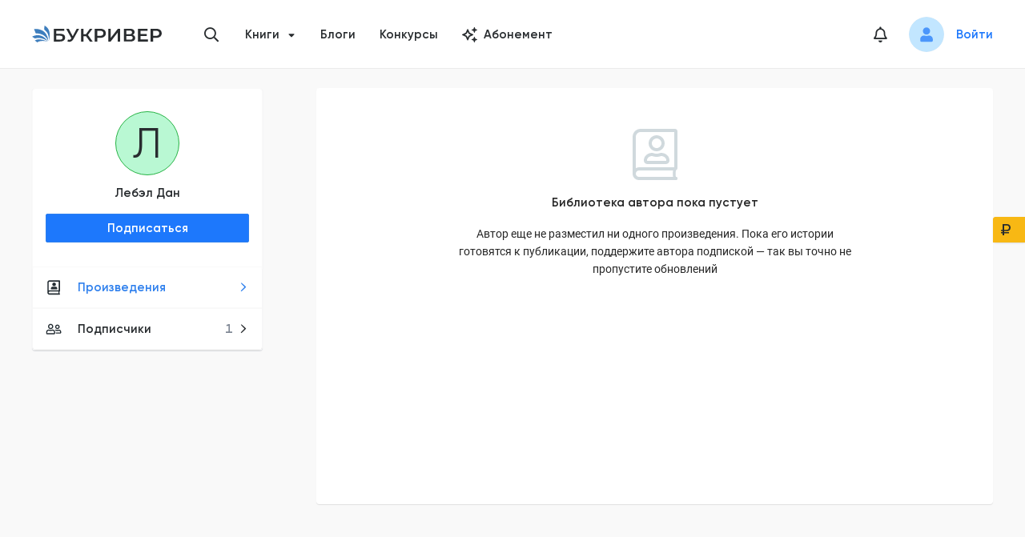

--- FILE ---
content_type: text/html; charset=utf-8
request_url: https://bookriver.ru/author/lebel-dan
body_size: 17546
content:
<!DOCTYPE html><html lang="ru"><head><meta charSet="utf-8"/><link rel="apple-touch-icon" sizes="180x180" href="/apple-touch-icon.png"/><link rel="icon" type="image/png" sizes="32x32" href="/favicon-32x32.png"/><link rel="icon" type="image/png" sizes="16x16" href="/favicon-16x16.png"/><link rel="manifest" href="/site.webmanifest"/><link rel="mask-icon" href="/safari-pinned-tab.svg" color="#5bbad5"/><meta name="msapplication-TileColor" content="#da532c"/><meta name="theme-color" content="#ffffff"/><meta name="viewport" content="width=device-width, initial-scale=1.0, maximum-scale=1.0, user-scalable=0"/><meta property="og:site_name" content="Букривер"/><title>Лебэл Дан: все книги читать онлайн</title><meta name="title" content="Лебэл Дан: все книги читать онлайн"/><meta property="og:title" content="Лебэл Дан: все книги читать онлайн"/><meta name="description" content="Все произведения автора Лебэл Дан на сайте Букривер ⭐ Серии и циклы книг полностью ⭐ Читайте онлайн,  добавляйте в библиотеку и скачивайте книги на нашем сайте!"/><meta property="og:description" content="Все произведения автора Лебэл Дан на сайте Букривер ⭐ Серии и циклы книг полностью ⭐ Читайте онлайн,  добавляйте в библиотеку и скачивайте книги на нашем сайте!"/><meta property="og:image" content="https://bookriver.ru/image/main-page.jpg"/><meta property="og:type" content="website"/><meta property="og:url" content="https://bookriver.ru/author/lebel-dan"/><link rel="canonical" href="https://bookriver.ru/author/lebel-dan"/><meta name="robots" content="noindex, nofollow"/><meta name="next-head-count" content="20"/><link rel="preconnect" href="https://storage.bookriver.ru"/><link rel="dns-prefetch" href="https://storage.bookriver.ru"/><link rel="preload" href="/_next/static/css/bc9dae25fe6ec54f.css" as="style"/><link rel="stylesheet" href="/_next/static/css/bc9dae25fe6ec54f.css" data-n-g=""/><noscript data-n-css=""></noscript><script defer="" nomodule="" src="/_next/static/chunks/polyfills-c67a75d1b6f99dc8.js"></script><script src="/_next/static/chunks/webpack-129b47e45ed9170f.js" defer=""></script><script src="/_next/static/chunks/framework-43d38e55e890c44a.js" defer=""></script><script src="/_next/static/chunks/main-1fb7c455f6e9674e.js" defer=""></script><script src="/_next/static/chunks/pages/_app-f3965da216f114a4.js" defer=""></script><script src="/_next/static/chunks/6664-b0ed27283a2dc3dd.js" defer=""></script><script src="/_next/static/chunks/7956-06ab92e1f513b6a4.js" defer=""></script><script src="/_next/static/chunks/pages/author/%5BauthorUsername%5D-aab23d176a8a1519.js" defer=""></script><script src="/_next/static/r7fW1VoEVEzkiKAY9uQa6/_buildManifest.js" defer=""></script><script src="/_next/static/r7fW1VoEVEzkiKAY9uQa6/_ssgManifest.js" defer=""></script><style data-styled="" data-styled-version="5.3.10">.eWRKpo{display:-webkit-box;display:-webkit-flex;display:-ms-flexbox;display:flex;margin-top:0;}/*!sc*/
data-styled.g1[id="DefaultLayout__SCHeaderWrapper-sc-89upk2-0"]{content:"eWRKpo,"}/*!sc*/
.jJUUdx{display:-webkit-box;display:-webkit-flex;display:-ms-flexbox;display:flex;margin-bottom:0;margin-top:auto;}/*!sc*/
data-styled.g2[id="DefaultLayout__SCFooterWrapper-sc-89upk2-1"]{content:"jJUUdx,"}/*!sc*/
.hUwcLj{display:-webkit-box;display:-webkit-flex;display:-ms-flexbox;display:flex;-webkit-flex-direction:column;-ms-flex-direction:column;flex-direction:column;min-height:100vh;position:relative;}/*!sc*/
data-styled.g3[id="DefaultLayout__SCDefaultLayoutWrapper-sc-89upk2-2"]{content:"hUwcLj,"}/*!sc*/
.lkdrVd{font-family:var(--main-font);font-style:normal;font-weight:600;font-size:15px;line-height:20px;margin-left:auto;margin-right:20px;color:var(--gray-color);}/*!sc*/
data-styled.g9[id="Typography__SCCounter-sc-htkrk3-5"]{content:"lkdrVd,"}/*!sc*/
.jbxaMo{font-family:var(--main-font);font-style:normal;font-weight:500;font-size:15px;line-height:20px;background:#535659;box-sizing:border-box;width:100%;max-width:36px;height:36px;border-radius:50%;display:-webkit-box;display:-webkit-flex;display:-ms-flexbox;display:flex;-webkit-align-items:center;-webkit-box-align:center;-ms-flex-align:center;align-items:center;-webkit-box-pack:center;-webkit-justify-content:center;-ms-flex-pack:center;justify-content:center;color:#fff;}/*!sc*/
@media only screen and (max-width:767px){.jbxaMo{height:32px;max-width:32px;font-size:12px;line-height:14px;}}/*!sc*/
@media only screen and (max-width:576px){.jbxaMo{height:28px;max-width:28px;font-size:12px;line-height:14px;}}/*!sc*/
data-styled.g15[id="AgeRating__SCAgeRating-sc-s301qb-0"]{content:"jbxaMo,"}/*!sc*/
.wMJRK{font-family:var(--main-font);font-style:normal;font-weight:600;font-size:15px;line-height:20px;outline:none;display:-webkit-box;display:-webkit-flex;display:-ms-flexbox;display:flex;-webkit-align-items:center;-webkit-box-align:center;-ms-flex-align:center;align-items:center;-webkit-box-pack:center;-webkit-justify-content:center;-ms-flex-pack:center;justify-content:center;-webkit-transition:0.3s;transition:0.3s;box-sizing:border-box;border-radius:2px;position:relative;}/*!sc*/
.wMJRK[type="button"]{-webkit-appearance:none;-moz-appearance:none;appearance:none;-moz-appearance:none;-webkit-appearance:none;}/*!sc*/
.wMJRK:hover{cursor:pointer;}/*!sc*/
.wMJRK[data-block="true"]{width:100%;}/*!sc*/
.wMJRK[data-type-color="default"]{color:var(--black-color);background:none;border:1px solid var(--border-color);}/*!sc*/
.wMJRK[data-type-color="default"] .Button__SCLoaderIcon-sc-4pvbk5-0 svg{fill:var(--black-color);}/*!sc*/
.wMJRK[data-type-color="default"]:hover{border:1px solid var(--gray3-color);}/*!sc*/
.wMJRK[data-type-color="primary"]{color:var(--white-color);background:var(--primary-color);border:1px solid var(--primary-hover-color);}/*!sc*/
.wMJRK[data-type-color="primary"]:hover{background:var(--primary-hover-color);}/*!sc*/
.wMJRK[data-type-color="primary"][data-is-loading="true"]{background:#78b1ff;border:1px solid #78b1ff;}/*!sc*/
.wMJRK[data-type-color="primary"][data-is-loading="true"]:hover{background:#78b1ff;}/*!sc*/
.wMJRK[data-type-color="primary"] .Button__SCLoaderIcon-sc-4pvbk5-0{fill:#fff;}/*!sc*/
.wMJRK[data-type-color="error"]{color:var(--white-color);background:var(--error-color);border:1px solid var(--background-error-color);}/*!sc*/
.wMJRK[data-type-color="error"]:hover{background:var(--error-color);}/*!sc*/
.wMJRK[data-type-color="error"][data-is-loading="true"]{background:#f83868;}/*!sc*/
.wMJRK[data-type-color="error"] .Button__SCLoaderIcon-sc-4pvbk5-0{fill:#fff;}/*!sc*/
.wMJRK[data-type-color="secondary"]{color:var(--black-color);background:var(--yellow-dark-color);border:1px solid var(--yellow-dark-color);}/*!sc*/
.wMJRK[data-type-color="secondary"]:hover{background:var(--yellow-dark-color);}/*!sc*/
.wMJRK[data-type-color="secondary"] .Button__SCLoaderIcon-sc-4pvbk5-0{fill:var(--black-color);}/*!sc*/
.wMJRK[data-type-color="secondary"][data-is-loading="true"]:hover{border:1px solid var(--yellow-dark-color);background:var(--yellow-dark-color);}/*!sc*/
.wMJRK[data-type-color="gray"]{color:var(--black-color);background:var(--bg-color);border:1px solid var(--bg-color);}/*!sc*/
.wMJRK[data-type-color="gray"] .Button__SCLoaderIcon-sc-4pvbk5-0 svg{fill:var(--black-color);}/*!sc*/
.wMJRK[data-type-color="gray"]:hover{border:1px solid var(--gray3-color);}/*!sc*/
.wMJRK[data-is-loading="true"]{pointer-events:none;}/*!sc*/
.wMJRK[data-is-loading="true"] .Button__SCLoaderIcon-sc-4pvbk5-0{opacity:1;pointer-events:auto;margin-right:12px;width:20px;height:20px;}/*!sc*/
.wMJRK[data-is-loading="true"]:hover{cursor:default;}/*!sc*/
.wMJRK[data-size="normal"]{padding:7px 16px;}/*!sc*/
.wMJRK[data-size="small"]{padding:5px 12px;}/*!sc*/
.wMJRK[data-size="large"]{height:44px;padding:11px 24px;}/*!sc*/
.wMJRK:disabled{color:rgba(0,0,0,.25);background:#f5f5f5;border-color:#d9d9d9;text-shadow:none;cursor:not-allowed;}/*!sc*/
.wMJRK:disabled:hover{color:rgba(0,0,0,.25);background:#f5f5f5;border-color:#d9d9d9;text-shadow:none;cursor:not-allowed;}/*!sc*/
data-styled.g18[id="Button__SCButton-sc-4pvbk5-1"]{content:"wMJRK,"}/*!sc*/
.XVCKE{padding-bottom:100px;display:-webkit-box;display:-webkit-flex;display:-ms-flexbox;display:flex;-webkit-align-items:flex-start;-webkit-box-align:flex-start;-ms-flex-align:flex-start;align-items:flex-start;}/*!sc*/
@media only screen and (max-width:767px){.XVCKE{-webkit-flex-direction:column;-ms-flex-direction:column;flex-direction:column;-webkit-align-items:center;-webkit-box-align:center;-ms-flex-align:center;align-items:center;padding-bottom:40px;}}/*!sc*/
@media only screen and (max-width:1199px){.XVCKE{padding-left:16px;padding-right:16px;}}/*!sc*/
data-styled.g33[id="styled__SCAuthorPage-sc-1i87yg-0"]{content:"XVCKE,"}/*!sc*/
.hIWbiR{display:-webkit-inline-box;display:-webkit-inline-flex;display:-ms-inline-flexbox;display:inline-flex;-webkit-align-items:center;-webkit-box-align:center;-ms-flex-align:center;align-items:center;-webkit-box-pack:center;-webkit-justify-content:center;-ms-flex-pack:center;justify-content:center;width:var(--size);height:var(--size);margin:0;padding:0;border-radius:50%;overflow:hidden;font-size:calc(var(--size) * .65);line-height:calc(var(--size) * .5);color:#282C2F;text-transform:uppercase;}/*!sc*/
.hIWbiR[data-color="one"]{background:#FFD2D2;border:1px solid var(--error-color);}/*!sc*/
.hIWbiR[data-color="two"]{background:var(--blue-color);border:1px solid var(--primary-hover-color);}/*!sc*/
.hIWbiR[data-color="three"]{background:var(--green-color);border:1px solid var(--green3-color);}/*!sc*/
.hIWbiR[data-color="four"]{background:var(--yellow-color);border:1px solid #FBCA4B;}/*!sc*/
.hIWbiR[data-color="five"]{background:var(--gray3-color);border:1px solid var(--gray-color);}/*!sc*/
.hIWbiR[data-color="six"]{background:#FED2FF;border:1px solid #D22FED;}/*!sc*/
.hIWbiR[data-color="seven"]{background:#F9FFD2;border:1px solid #E9AD11;}/*!sc*/
data-styled.g67[id="DefaultAvatar__SCDefaultAvatar-sc-1er0xlb-0"]{content:"hIWbiR,"}/*!sc*/
.jCQhL{width:var(--size);height:var(--size);line-height:var(--size);display:-webkit-inline-box;display:-webkit-inline-flex;display:-ms-inline-flexbox;display:inline-flex;vertical-align:middle;text-align:center;margin:0;padding:0;border-radius:50%;overflow:hidden;background-color:hsla(0,0%,74.5%,.2);}/*!sc*/
.jCQhL > img{display:block;width:100%;height:100%;object-fit:cover;}/*!sc*/
data-styled.g68[id="Avatar__SCAvatar-sc-1y0ogli-0"]{content:"jCQhL,"}/*!sc*/
.buMnTB{max-width:894px;width:100%;}/*!sc*/
@media only screen and (max-width:1023px){.buMnTB{max-width:100%;}}/*!sc*/
data-styled.g76[id="LeftNavLayout__SCChildrenWrapper-sc-1m31g0f-0"]{content:"buMnTB,"}/*!sc*/
.dbeiyq{margin-right:25px;margin-bottom:30px;max-width:290px;}/*!sc*/
@media only screen and (max-width:1023px){.dbeiyq{display:none;}}/*!sc*/
data-styled.g77[id="LeftNavLayout__SCLeftSideNavWrapper-sc-1m31g0f-1"]{content:"dbeiyq,"}/*!sc*/
.boRmBw{max-width:290px;}/*!sc*/
.boRmBw > *:not(:last-child){margin-bottom:32px;}/*!sc*/
@media only screen and (max-width:767px){.boRmBw{max-width:100%;}.boRmBw > *:not(:last-child){margin-bottom:12px;}}/*!sc*/
data-styled.g78[id="LeftNavLayout___StyledSCLeftSideNavWrapper-sc-1m31g0f-2"]{content:"boRmBw,"}/*!sc*/
.TVLzi{display:-webkit-box;display:-webkit-flex;display:-ms-flexbox;display:flex;-webkit-align-items:flex-start;-webkit-box-align:flex-start;-ms-flex-align:flex-start;align-items:flex-start;padding-top:40px;width:100%;-webkit-box-pack:justify;-webkit-justify-content:space-between;-ms-flex-pack:justify;justify-content:space-between;}/*!sc*/
@media only screen and (max-width:1023px){.TVLzi{padding-left:0;-webkit-flex-direction:column;-ms-flex-direction:column;flex-direction:column;padding-top:30px;}}/*!sc*/
@media only screen and (max-width:1199px){.TVLzi{padding-left:16px;padding-right:16px;}}/*!sc*/
@media only screen and (max-width:767px){.TVLzi{padding-left:12px;padding-right:12px;padding-top:20px;}}/*!sc*/
data-styled.g79[id="LeftNavLayout__SCLeftNavLayout-sc-1m31g0f-3"]{content:"TVLzi,"}/*!sc*/
.cUWoyf{font-family:var(--main-font);font-style:normal;font-weight:600;font-size:15px;line-height:20px;margin-bottom:3px;color:var(--black-color);-webkit-transition-property:color;transition-property:color;-webkit-transition:0.3s;transition:0.3s;}/*!sc*/
.cUWoyf:hover{color:var(--primary-hover-color);}/*!sc*/
data-styled.g80[id="UserView__SCAuthorName-sc-1wc5zuh-0"]{content:"cUWoyf,"}/*!sc*/
.lnZrir{margin-bottom:12px;}/*!sc*/
data-styled.g81[id="UserView__SCAvatarWrapper-sc-1wc5zuh-1"]{content:"lnZrir,"}/*!sc*/
.kQaTuU{margin-bottom:0;-webkit-flex-direction:column;-ms-flex-direction:column;flex-direction:column;display:-webkit-box;display:-webkit-flex;display:-ms-flexbox;display:flex;-webkit-box-pack:center;-webkit-justify-content:center;-ms-flex-pack:center;justify-content:center;}/*!sc*/
data-styled.g82[id="UserView__SCGroupInfo-sc-1wc5zuh-2"]{content:"kQaTuU,"}/*!sc*/
.fqNbe{display:-webkit-box;display:-webkit-flex;display:-ms-flexbox;display:flex;text-align:center;-webkit-flex-direction:column;-ms-flex-direction:column;flex-direction:column;}/*!sc*/
data-styled.g84[id="UserView__SCTop-sc-1wc5zuh-4"]{content:"fqNbe,"}/*!sc*/
.djTmQF{padding:0 0 13px 0;}/*!sc*/
data-styled.g85[id="UserView__SCUserView-sc-1wc5zuh-5"]{content:"djTmQF,"}/*!sc*/
.esxtph{font-size:20px;color:var(--black-color);-webkit-transition:all 0.3s;transition:all 0.3s;}/*!sc*/
.esxtph:hover{color:var(--primary-hover-color);}/*!sc*/
data-styled.g87[id="styled__SCHeaderNotificationIcon-sc-shf6ed-1"]{content:"esxtph,"}/*!sc*/
.jIVjvu{display:-webkit-box;display:-webkit-flex;display:-ms-flexbox;display:flex;-webkit-align-items:center;-webkit-box-align:center;-ms-flex-align:center;align-items:center;color:var(--black-color);font-weight:600;font-size:15px;line-height:20px;padding:15px 16px;position:relative;}/*!sc*/
.jIVjvu[data-is-active="true"]{color:var(--primary-hover-color);}/*!sc*/
.jIVjvu:hover{color:var(--primary-hover-color);}/*!sc*/
data-styled.g88[id="NavMenu__SCNavLink-sc-1ku48x0-0"]{content:"jIVjvu,"}/*!sc*/
.jPmwHE > *{border-bottom:1px solid var(--bg-color);border-top:1px solid var(--bg-color);}/*!sc*/
data-styled.g89[id="NavMenu__SCNavList-sc-1ku48x0-1"]{content:"jPmwHE,"}/*!sc*/
.ihDSRg[data-is-disabled="true"]{pointer-events:none;}/*!sc*/
.ihDSRg[data-is-disabled="true"] a{color:var(--gray-color);}/*!sc*/
.ihDSRg .styled__SCNotificationsCount-sc-shf6ed-0{position:absolute;left:0;top:50%;-webkit-transform:translate(25px,-22px);-ms-transform:translate(25px,-22px);transform:translate(25px,-22px);border:4px solid var(--bg-color);scale:0.85;}/*!sc*/
data-styled.g90[id="NavMenu__SCNavItem-sc-1ku48x0-2"]{content:"ihDSRg,"}/*!sc*/
.kDtzVg{width:282px;-webkit-flex-shrink:0;-ms-flex-negative:0;flex-shrink:0;background:#ffffff;box-shadow:0 1px 1px rgba(0,0,0,0.1);border-radius:4px;}/*!sc*/
.kDtzVg[data-is-mobile="true"]{width:100%;border-radius:0;box-shadow:none;}/*!sc*/
.kDtzVg[data-is-mobile="true"] .NavMenu__SCNavItem-sc-1ku48x0-2:last-child{border-radius:0 0 4px 4px;}/*!sc*/
data-styled.g91[id="NavMenu__SCNav-sc-1ku48x0-3"]{content:"kDtzVg,"}/*!sc*/
.hEECtW{display:inline-block;width:20px;height:20px;margin-right:20px;}/*!sc*/
data-styled.g92[id="NavMenu__SCNavMenuIcon-sc-1ku48x0-4"]{content:"hEECtW,"}/*!sc*/
.iMJLVW{font-size:12px;position:absolute;right:17px;top:50%;-webkit-transform:translateY(-50%);-ms-transform:translateY(-50%);transform:translateY(-50%);}/*!sc*/
data-styled.g93[id="NavMenu__SCArrowIcon-sc-1ku48x0-5"]{content:"iMJLVW,"}/*!sc*/
@media only screen and (max-width:767px){.fbAePM{display:none;}}/*!sc*/
data-styled.g109[id="VKWidjet__SCVKWidjet-sc-1k5h8tt-0"]{content:"fbAePM,"}/*!sc*/
.cls-1{fill:#292c2f;}/*!sc*/
.cls-2{fill:#3e7ebd;}/*!sc*/
data-styled.g121[id="sc-global-dSqKfi1"]{content:"sc-global-dSqKfi1,"}/*!sc*/
.hUYZjd{width:20px;height:22px;display:block;position:relative;}/*!sc*/
data-styled.g122[id="Hamburger__SCHamburgerBox-sc-19a9kj9-0"]{content:"hUYZjd,"}/*!sc*/
.fKerOR{display:block;width:24px;height:2px;background-color:#000;border-radius:1px;position:absolute;top:0;-webkit-transform:translate3d(0,0,0) rotate(0);-ms-transform:translate3d(0,0,0) rotate(0);transform:translate3d(0,0,0) rotate(0);-webkit-transition:-webkit-transform 0.2s cubic-bezier(0.645,0.045,0.355,1);-webkit-transition:transform 0.2s cubic-bezier(0.645,0.045,0.355,1);transition:transform 0.2s cubic-bezier(0.645,0.045,0.355,1);}/*!sc*/
data-styled.g123[id="Hamburger__SCHamburgerInnerTop-sc-19a9kj9-1"]{content:"fKerOR,"}/*!sc*/
.hQVPAB{display:block;width:24px;height:2px;background-color:#000;border-radius:1px;position:absolute;top:calc(50% - 1px);-webkit-transform:rotateX(0) rotateY(0);-ms-transform:rotateX(0) rotateY(0);transform:rotateX(0) rotateY(0);-webkit-transition:background-color 0.2s cubic-bezier(0.645,0.045,0.355,1),-webkit-transform 0.2s cubic-bezier(0.645,0.045,0.355,1);-webkit-transition:background-color 0.2s cubic-bezier(0.645,0.045,0.355,1),transform 0.2s cubic-bezier(0.645,0.045,0.355,1);transition:background-color 0.2s cubic-bezier(0.645,0.045,0.355,1),transform 0.2s cubic-bezier(0.645,0.045,0.355,1);}/*!sc*/
data-styled.g124[id="Hamburger__SCHamburgerInnerCenter-sc-19a9kj9-2"]{content:"hQVPAB,"}/*!sc*/
.bLGLdn{display:block;width:24px;height:2px;background-color:#000;border-radius:1px;position:absolute;bottom:0;-webkit-transform:translate3d(0,0,0) rotate(0);-ms-transform:translate3d(0,0,0) rotate(0);transform:translate3d(0,0,0) rotate(0);-webkit-transition:-webkit-transform 0.2s cubic-bezier(0.645,0.045,0.355,1);-webkit-transition:transform 0.2s cubic-bezier(0.645,0.045,0.355,1);transition:transform 0.2s cubic-bezier(0.645,0.045,0.355,1);}/*!sc*/
data-styled.g125[id="Hamburger__SCHamburgerInnerBottom-sc-19a9kj9-3"]{content:"bLGLdn,"}/*!sc*/
.gWYNYd{padding:15px 15px;margin-left:-15px;cursor:pointer;-webkit-transition:0.3s ease-in-out;transition:0.3s ease-in-out;font:inherit;color:inherit;text-transform:none;background-color:transparent;border:0;overflow:visible;outline:none;z-index:1000;}/*!sc*/
.gWYNYd[data-is-active="true"] .Hamburger__SCHamburgerInnerTop-sc-19a9kj9-1{-webkit-transform:translate3d(0,8px,0) rotate(405deg);-ms-transform:translate3d(0,8px,0) rotate(405deg);transform:translate3d(0,8px,0) rotate(405deg);}/*!sc*/
.gWYNYd[data-is-active="true"] .Hamburger__SCHamburgerInnerCenter-sc-19a9kj9-2{background-color:transparent !important;-webkit-transform:rotateX(180deg) rotateY(180deg);-ms-transform:rotateX(180deg) rotateY(180deg);transform:rotateX(180deg) rotateY(180deg);}/*!sc*/
.gWYNYd[data-is-active="true"] .Hamburger__SCHamburgerInnerBottom-sc-19a9kj9-3{bottom:4px;-webkit-transform:translate3d(0,-8px,0) rotate(-405deg);-ms-transform:translate3d(0,-8px,0) rotate(-405deg);transform:translate3d(0,-8px,0) rotate(-405deg);}/*!sc*/
data-styled.g126[id="Hamburger__SCHamburger-sc-19a9kj9-4"]{content:"gWYNYd,"}/*!sc*/
.iFKaEN{width:162px;}/*!sc*/
@media only screen and (max-width:767px){.iFKaEN{width:120px;}}/*!sc*/
data-styled.g131[id="HeaderLogo__SCLogoIcon-sc-1nlrbyb-1"]{content:"iFKaEN,"}/*!sc*/
.oWFMo{display:-webkit-box;display:-webkit-flex;display:-ms-flexbox;display:flex;}/*!sc*/
data-styled.g132[id="HeaderLogo__SCLogoLink-sc-1nlrbyb-2"]{content:"oWFMo,"}/*!sc*/
.dwxQwL{padding-right:6px;padding-left:6px;}/*!sc*/
.dwxQwL .ant-modal-header{background:var(--bg-color) !important;border-bottom:0;}/*!sc*/
.dwxQwL .ant-modal-content{background:var(--bg-color) !important;box-shadow:0 3px 5px rgba(53,63,72,0.25) !important;border-radius:4px !important;padding:0 !important;}/*!sc*/
.dwxQwL .ant-modal-body{padding-top:28px;padding-bottom:28px;padding-right:32px;padding-left:32px;}/*!sc*/
@media only screen and (max-width:767px){.dwxQwL .ant-modal-body{padding-top:20px;padding-bottom:16px;padding-right:16px;padding-left:16px;}}/*!sc*/
data-styled.g155[id="Modal__SCModal-sc-kgwdti-1"]{content:"dwxQwL,"}/*!sc*/
.edSBJK{position:relative;width:32px;height:32px;display:-webkit-box;display:-webkit-flex;display:-ms-flexbox;display:flex;-webkit-align-items:center;-webkit-box-align:center;-ms-flex-align:center;align-items:center;-webkit-box-pack:center;-webkit-justify-content:center;-ms-flex-pack:center;justify-content:center;cursor:pointer;}/*!sc*/
@media only screen and (max-width:767px){.edSBJK{height:24px;width:24px;}}/*!sc*/
data-styled.g156[id="NotificationsIcon__SCIconWrapper-sc-pxjnj3-0"]{content:"edSBJK,"}/*!sc*/
.iTVfBv .styled__SCNotificationsCount-sc-shf6ed-0{border:3px solid var(--bg-color);scale:0.85;}/*!sc*/
data-styled.g157[id="NotificationsIcon__SCNotifications-sc-pxjnj3-1"]{content:"iTVfBv,"}/*!sc*/
.ZRqQY{font-size:20px;-webkit-transition:0.3s;transition:0.3s;cursor:pointer;color:var(--black-color);}/*!sc*/
.ZRqQY:hover{color:var(--primary-hover-color);}/*!sc*/
data-styled.g162[id="ShowSearchButton__SCSearchIcon-sc-1xmokd3-0"]{content:"ZRqQY,"}/*!sc*/
.lnwmMo{right:30px;width:40px;bottom:50px;height:40px;display:-webkit-box;display:-webkit-flex;display:-ms-flexbox;display:flex;opacity:0;pointer-events:none;position:fixed;-webkit-align-items:center;-webkit-box-align:center;-ms-flex-align:center;align-items:center;-webkit-box-pack:center;-webkit-justify-content:center;-ms-flex-pack:center;justify-content:center;background-color:var(--blue-color);box-shadow:2px 2px 10px 0 rgba(210,244,255,0.46);-webkit-transition:opacity 0.3s ease,box-shadow 0.3s ease;transition:opacity 0.3s ease,box-shadow 0.3s ease;border-radius:5px;cursor:pointer;z-index:9;}/*!sc*/
.lnwmMo:hover{box-shadow:none;}/*!sc*/
.lnwmMo[data-is-show="true"]{opacity:1;pointer-events:auto;}/*!sc*/
.lnwmMo[data-is-show-allow-cookie="true"]{bottom:220px;}/*!sc*/
data-styled.g216[id="ScrollUpButton__SCScrollUpButton-sc-uhzdkt-0"]{content:"lnwmMo,"}/*!sc*/
.nqxNU{-webkit-transform:rotate(-90deg);-ms-transform:rotate(-90deg);transform:rotate(-90deg);font-size:20px;color:var(--primary-hover-color);-webkit-align-items:center;-webkit-box-align:center;-ms-flex-align:center;align-items:center;-webkit-box-pack:center;-webkit-justify-content:center;-ms-flex-pack:center;justify-content:center;}/*!sc*/
data-styled.g217[id="ScrollUpButton__SCArrowIcon-sc-uhzdkt-1"]{content:"nqxNU,"}/*!sc*/
.ant-scrolling-effect{width:calc(100%) !important;}/*!sc*/
#nprogress .bar{height:4px;background:var(--primary-color);}/*!sc*/
#nprogress .peg{box-shadow:0 0 10px var(--primary-color),0 0 5px var(--primary-color);}/*!sc*/
data-styled.g223[id="sc-global-gZNZqZ1"]{content:"sc-global-gZNZqZ1,"}/*!sc*/
.kevHbu .NavMenu__SCNav-sc-1ku48x0-3{width:286px;}/*!sc*/
@media only screen and (max-width:767px){.kevHbu .NavMenu__SCNav-sc-1ku48x0-3{width:100%;}}/*!sc*/
data-styled.g267[id="AuthorCard__SCNavMenu-sc-1epm3ns-0"]{content:"kevHbu,"}/*!sc*/
.isjlYj{margin-bottom:12px;}/*!sc*/
data-styled.g268[id="AuthorCard__SCSubscriptionBtnWrap-sc-1epm3ns-1"]{content:"isjlYj,"}/*!sc*/
.kRLFUm{padding:28px 16px 18px;}/*!sc*/
data-styled.g269[id="AuthorCard__SCWrapper-sc-1epm3ns-2"]{content:"kRLFUm,"}/*!sc*/
.ggEeUp{position:relative;width:288px;-webkit-flex-shrink:0;-ms-flex-negative:0;flex-shrink:0;background:var(--white-color);border:1px solid var(--bg-color);box-sizing:border-box;box-shadow:0px 1px 1px rgba(141,147,162,0.25);border-radius:4px;}/*!sc*/
@media only screen and (max-width:767px){.ggEeUp{width:100%;}}/*!sc*/
data-styled.g270[id="AuthorCard__SCAuthorCard-sc-1epm3ns-3"]{content:"ggEeUp,"}/*!sc*/
.cHcHev{display:-webkit-box;display:-webkit-flex;display:-ms-flexbox;display:flex;-webkit-flex-direction:column;-ms-flex-direction:column;flex-direction:column;position:relative;}/*!sc*/
@media only screen and (max-width:1023px){.cHcHev{margin-bottom:24px;display:-webkit-box;display:-webkit-flex;display:-ms-flexbox;display:flex;-webkit-align-items:center;-webkit-box-align:center;-ms-flex-align:center;align-items:center;}}/*!sc*/
@media only screen and (max-width:767px){.cHcHev{width:100%;padding:16px 16px 0;margin-bottom:unset;}}/*!sc*/
data-styled.g271[id="AuthorCard__SCAuthorCardWrapper-sc-1epm3ns-4"]{content:"cHcHev,"}/*!sc*/
.ecxQsA .LeftNavLayout__SCLeftNavLayout-sc-1m31g0f-3{padding-top:24px;}/*!sc*/
@media only screen and (max-width:1023px){.ecxQsA .LeftNavLayout__SCLeftNavLayout-sc-1m31g0f-3{-webkit-flex-direction:row;-ms-flex-direction:row;flex-direction:row;}}/*!sc*/
@media only screen and (max-width:767px){.ecxQsA .LeftNavLayout__SCLeftNavLayout-sc-1m31g0f-3{-webkit-flex-direction:column;-ms-flex-direction:column;flex-direction:column;padding-left:0;padding-right:0;padding-top:0;}}/*!sc*/
@media only screen and (max-width:1023px){.ecxQsA .LeftNavLayout__SCLeftSideNavWrapper-sc-1m31g0f-1{display:block;margin-right:unset;margin-bottom:unset;}}/*!sc*/
@media only screen and (max-width:1023px){.ecxQsA .LeftNavLayout__SCLeftSideNavWrapper-sc-1m31g0f-1{display:block;margin-right:unset;margin-bottom:unset;}}/*!sc*/
@media only screen and (max-width:767px){.ecxQsA .LeftNavLayout__SCLeftSideNavWrapper-sc-1m31g0f-1{width:100%;}}/*!sc*/
data-styled.g272[id="AuthorTemplate__SCAuthorLayout-sc-2icvwi-0"]{content:"ecxQsA,"}/*!sc*/
.emufyC{width:100%;background:var(--white-color);box-shadow:0 -1px 1px rgba(141,147,162,0.25);}/*!sc*/
data-styled.g281[id="Footer__SCFooter-sc-1g18099-0"]{content:"emufyC,"}/*!sc*/
.dYAvvi{max-width:var(--container-width);margin:0 auto;padding:24px 16px 32px 16px;}/*!sc*/
data-styled.g282[id="Footer__SCContent-sc-1g18099-1"]{content:"dYAvvi,"}/*!sc*/
.kdaNQF{display:-webkit-box;display:-webkit-flex;display:-ms-flexbox;display:flex;-webkit-align-items:center;-webkit-box-align:center;-ms-flex-align:center;align-items:center;-webkit-box-pack:justify;-webkit-justify-content:space-between;-ms-flex-pack:justify;justify-content:space-between;-webkit-flex-wrap:wrap;-ms-flex-wrap:wrap;flex-wrap:wrap;}/*!sc*/
@media only screen and (max-width:767px){.kdaNQF{border-bottom:1px solid var(--gray3-color);}}/*!sc*/
data-styled.g283[id="Footer__SCNav-sc-1g18099-2"]{content:"kdaNQF,"}/*!sc*/
.dPFKGs{display:-webkit-box;display:-webkit-flex;display:-ms-flexbox;display:flex;-webkit-box-pack:justify;-webkit-justify-content:space-between;-ms-flex-pack:justify;justify-content:space-between;margin-bottom:38px;width:100%;}/*!sc*/
@media only screen and (max-width:767px){.dPFKGs{margin-bottom:26px;-webkit-flex-direction:column;-ms-flex-direction:column;flex-direction:column;-webkit-align-items:flex-start;-webkit-box-align:flex-start;-ms-flex-align:flex-start;align-items:flex-start;}}/*!sc*/
data-styled.g284[id="Footer__SCList-sc-1g18099-3"]{content:"dPFKGs,"}/*!sc*/
.dmGRGn{display:-webkit-box;display:-webkit-flex;display:-ms-flexbox;display:flex;-webkit-flex-direction:column;-ms-flex-direction:column;flex-direction:column;-webkit-align-items:flex-start;-webkit-box-align:flex-start;-ms-flex-align:flex-start;align-items:flex-start;}/*!sc*/
data-styled.g285[id="Footer__SCItem-sc-1g18099-4"]{content:"dmGRGn,"}/*!sc*/
.igUtxA{display:-webkit-box;display:-webkit-flex;display:-ms-flexbox;display:flex;-webkit-flex-direction:column;-ms-flex-direction:column;flex-direction:column;-webkit-align-items:flex-start;-webkit-box-align:flex-start;-ms-flex-align:flex-start;align-items:flex-start;}/*!sc*/
data-styled.g286[id="Footer__SCChildItem-sc-1g18099-5"]{content:"igUtxA,"}/*!sc*/
.jejIhJ{font-family:var(--main-font);font-style:normal;font-weight:600;font-size:15px;line-height:20px;color:var(--black-color);margin-bottom:14px;}/*!sc*/
@media only screen and (max-width:767px){.jejIhJ{margin-bottom:0;}}/*!sc*/
data-styled.g287[id="Footer__SCItemTitle-sc-1g18099-6"]{content:"jejIhJ,"}/*!sc*/
.fmAwyx{font-family:var(--second-font);color:var(--black-color);font-size:14px;line-height:22px;display:-webkit-box;display:-webkit-flex;display:-ms-flexbox;display:flex;}/*!sc*/
.fmAwyx[data-is-empty="true"]{color:var(--gray-color);pointer-events:none;}/*!sc*/
.fmAwyx:not(:last-child){margin-bottom:8px;}/*!sc*/
@media only screen and (max-width:767px){.fmAwyx{margin-bottom:8px;}}/*!sc*/
data-styled.g288[id="Footer__SCLink-sc-1g18099-7"]{content:"fmAwyx,"}/*!sc*/
.cNLEYM{display:-webkit-box;display:-webkit-flex;display:-ms-flexbox;display:flex;-webkit-align-items:center;-webkit-box-align:center;-ms-flex-align:center;align-items:center;-webkit-box-pack:justify;-webkit-justify-content:space-between;-ms-flex-pack:justify;justify-content:space-between;gap:10px;}/*!sc*/
@media only screen and (max-width:767px){.cNLEYM{-webkit-flex-direction:column-reverse;-ms-flex-direction:column-reverse;flex-direction:column-reverse;padding-top:25px;-webkit-align-items:flex-start;-webkit-box-align:flex-start;-ms-flex-align:flex-start;align-items:flex-start;}}/*!sc*/
data-styled.g289[id="Footer__SCBottom-sc-1g18099-8"]{content:"cNLEYM,"}/*!sc*/
.lcBAMt{display:-webkit-box;display:-webkit-flex;display:-ms-flexbox;display:flex;-webkit-align-items:center;-webkit-box-align:center;-ms-flex-align:center;align-items:center;-webkit-box-pack:justify;-webkit-justify-content:space-between;-ms-flex-pack:justify;justify-content:space-between;gap:clamp(12px,2vw,32px);width:100%;}/*!sc*/
@media only screen and (max-width:767px){.lcBAMt{margin-bottom:25px;-webkit-flex-wrap:wrap;-ms-flex-wrap:wrap;flex-wrap:wrap;gap:12px;-webkit-box-pack:start;-webkit-justify-content:flex-start;-ms-flex-pack:start;justify-content:flex-start;}}/*!sc*/
data-styled.g290[id="Footer__SCBottomIcons-sc-1g18099-9"]{content:"lcBAMt,"}/*!sc*/
.cagTxP{display:-webkit-box;display:-webkit-flex;display:-ms-flexbox;display:flex;-webkit-align-items:center;-webkit-box-align:center;-ms-flex-align:center;align-items:center;}/*!sc*/
@media only screen and (max-width:767px){.cagTxP{width:100%;max-width:300px;}}/*!sc*/
@media only screen and (max-width:576px){.cagTxP{margin-right:0;}}/*!sc*/
data-styled.g291[id="Footer__SCAgeWrap-sc-1g18099-10"]{content:"cagTxP,"}/*!sc*/
.iLmvKK{font-family:var(--second-font);font-style:normal;font-weight:normal;font-size:13px;line-height:20px;color:var(--gray-color);max-width:220px;width:100%;margin-left:16px;}/*!sc*/
@media only screen and (max-width:767px){.iLmvKK{max-width:100%;}}/*!sc*/
data-styled.g292[id="Footer__SCAgeText-sc-1g18099-11"]{content:"iLmvKK,"}/*!sc*/
.caQOOF{display:-webkit-box;display:-webkit-flex;display:-ms-flexbox;display:flex;-webkit-align-items:center;-webkit-box-align:center;-ms-flex-align:center;align-items:center;-webkit-flex-shrink:0;-ms-flex-negative:0;flex-shrink:0;}/*!sc*/
.caQOOF > *:not(:last-child){margin-right:8px;}/*!sc*/
@media only screen and (max-width:767px){.caQOOF > *:not(:last-child){margin-right:12px;}}/*!sc*/
data-styled.g293[id="Footer__SCCards-sc-1g18099-12"]{content:"caQOOF,"}/*!sc*/
.dhIrT{display:-webkit-box;display:-webkit-flex;display:-ms-flexbox;display:flex;-webkit-align-items:center;-webkit-box-align:center;-ms-flex-align:center;align-items:center;-webkit-flex-shrink:0;-ms-flex-negative:0;flex-shrink:0;}/*!sc*/
data-styled.g294[id="Footer__SCSocials-sc-1g18099-13"]{content:"dhIrT,"}/*!sc*/
.kTRkot{display:-webkit-box;display:-webkit-flex;display:-ms-flexbox;display:flex;-webkit-align-items:center;-webkit-box-align:center;-ms-flex-align:center;align-items:center;gap:8px;}/*!sc*/
@media only screen and (max-width:767px){.kTRkot{margin-right:auto;}}/*!sc*/
data-styled.g295[id="Footer__SCStoreButtons-sc-1g18099-14"]{content:"kTRkot,"}/*!sc*/
.eVzPyf{display:-webkit-inline-box;display:-webkit-inline-flex;display:-ms-inline-flexbox;display:inline-flex;-webkit-align-items:center;-webkit-box-align:center;-ms-flex-align:center;align-items:center;-webkit-box-pack:center;-webkit-justify-content:center;-ms-flex-pack:center;justify-content:center;background:transparent;border:none;padding:0;height:32px;-webkit-transition:opacity 0.2s ease;transition:opacity 0.2s ease;}/*!sc*/
.eVzPyf:hover{opacity:0.9;}/*!sc*/
.eVzPyf:focus-visible{outline:2px solid var(--gray3-color);}/*!sc*/
data-styled.g296[id="Footer__SCStoreButton-sc-1g18099-15"]{content:"eVzPyf,"}/*!sc*/
.igZjvd{height:32px;width:auto;display:block;}/*!sc*/
data-styled.g297[id="Footer__SCStoreImage-sc-1g18099-16"]{content:"igZjvd,"}/*!sc*/
.iByXKW{display:block;width:32px;height:32px;background:var(--gray2-color);border-radius:2px;-webkit-transition:0.2s;transition:0.2s;}/*!sc*/
.iByXKW:not(:last-child){margin-right:10px;}/*!sc*/
.iByXKW:hover{background:#ececec;}/*!sc*/
data-styled.g298[id="Footer__SCSocialLink-sc-1g18099-17"]{content:"iByXKW,"}/*!sc*/
.lipjMZ{font-size:42px;color:var(--gray-color);}/*!sc*/
data-styled.g299[id="Footer__SCVisaIcon-sc-1g18099-18"]{content:"lipjMZ,"}/*!sc*/
.brBiVt{font-size:42px;color:var(--gray-color);}/*!sc*/
data-styled.g300[id="Footer__SCMastercardIcon-sc-1g18099-19"]{content:"brBiVt,"}/*!sc*/
.lmTTHZ{font-size:32px;color:var(--vk-color);}/*!sc*/
data-styled.g301[id="Footer__SCVkIcon-sc-1g18099-20"]{content:"lmTTHZ,"}/*!sc*/
.kDdngH{display:-webkit-box;display:-webkit-flex;display:-ms-flexbox;display:flex;-webkit-align-items:center;-webkit-box-align:center;-ms-flex-align:center;align-items:center;width:45%;-webkit-flex-shrink:0;-ms-flex-negative:0;flex-shrink:0;-webkit-box-pack:justify;-webkit-justify-content:space-between;-ms-flex-pack:justify;justify-content:space-between;}/*!sc*/
@media only screen and (max-width:767px){.kDdngH{width:100%;}}/*!sc*/
@media only screen and (max-width:576px){.kDdngH{-webkit-align-items:flex-start;-webkit-box-align:flex-start;-ms-flex-align:flex-start;align-items:flex-start;-webkit-flex-direction:column;-ms-flex-direction:column;flex-direction:column;}}/*!sc*/
data-styled.g302[id="Footer__SCInfo-sc-1g18099-21"]{content:"kDdngH,"}/*!sc*/
.hYNjzb{display:-webkit-box;display:-webkit-flex;display:-ms-flexbox;display:flex;-webkit-flex-direction:column;-ms-flex-direction:column;flex-direction:column;}/*!sc*/
@media only screen and (max-width:576px){.hYNjzb{margin-top:15px;}}/*!sc*/
data-styled.g303[id="Footer__SCEmailWrap-sc-1g18099-22"]{content:"hYNjzb,"}/*!sc*/
.guVdAG{font-family:var(--second-font);font-style:normal;font-weight:normal;font-size:13px;line-height:20px;color:var(--gray-color);}/*!sc*/
data-styled.g304[id="Footer__SCEmailText-sc-1g18099-23"]{content:"guVdAG,"}/*!sc*/
.hCHnQq{font-family:var(--second-font);font-style:normal;font-weight:normal;font-size:13px;line-height:20px;color:var(--black-color);}/*!sc*/
data-styled.g305[id="Footer__SCEmail-sc-1g18099-24"]{content:"hCHnQq,"}/*!sc*/
.hpwCzW{font-family:var(--second-font);font-style:normal;font-weight:normal;font-size:13px;line-height:20px;color:var(--gray-color);margin-top:40px;}/*!sc*/
data-styled.g307[id="Footer__SCCopywriting-sc-1g18099-26"]{content:"hpwCzW,"}/*!sc*/
.iikTho{max-width:1100px;width:100% !important;margin-top:20px;margin-bottom:20px;top:0;}/*!sc*/
data-styled.g375[id="LibraryModal__SCModal-sc-1r7wwff-2"]{content:"iikTho,"}/*!sc*/
.eDDMSH .ant-drawer-body{padding:0;}/*!sc*/
data-styled.g397[id="MobNavSearchDrawer__SCSearchDrawer-sc-1ggnmbv-5"]{content:"eDDMSH,"}/*!sc*/
.fleKxk{max-width:458px;}/*!sc*/
@media only screen and (max-width:576px){.fleKxk{max-width:100vw;top:0;}}/*!sc*/
data-styled.g421[id="LoginModal__SCAuthModal-sc-q69siu-1"]{content:"fleKxk,"}/*!sc*/
.bWCwjT{max-width:458px;}/*!sc*/
.bWCwjT .ant-modal-body{padding-top:23px;padding-bottom:23px;}/*!sc*/
@media only screen and (max-width:576px){.bWCwjT{max-width:100vw;top:0;}}/*!sc*/
data-styled.g431[id="CallPhoneAuthModal__SCAuthModal-sc-1a6jhk1-0"]{content:"bWCwjT,"}/*!sc*/
.eEVRhW{max-width:458px;}/*!sc*/
.eEVRhW .ant-modal-body{padding-top:23px;padding-bottom:23px;}/*!sc*/
@media only screen and (max-width:576px){.eEVRhW{max-width:100vw;top:0;}}/*!sc*/
data-styled.g440[id="QuickLoginModal__SCAuthModal-sc-epl903-0"]{content:"eEVRhW,"}/*!sc*/
.fvNEVY{max-width:458px;}/*!sc*/
.fvNEVY .ant-modal-body{padding-top:23px;padding-bottom:23px;}/*!sc*/
@media only screen and (max-width:576px){.fvNEVY{max-width:100vw;top:0;}}/*!sc*/
data-styled.g441[id="QuickRegisterModal__SCAuthModal-sc-yv9glf-0"]{content:"fvNEVY,"}/*!sc*/
.gxYaJq{max-width:458px;}/*!sc*/
.gxYaJq .ant-modal-body{padding-top:23px;padding-bottom:23px;}/*!sc*/
@media only screen and (max-width:576px){.gxYaJq{max-width:100vw;top:0;}}/*!sc*/
data-styled.g442[id="SmsPhoneAuthModal__SCAuthModal-sc-kdhk4d-0"]{content:"gxYaJq,"}/*!sc*/
.vxcgI{font-family:var(--main-font);font-style:normal;font-weight:600;font-size:15px;line-height:20px;color:var(--primary-color);padding-left:15px;}/*!sc*/
data-styled.g445[id="UserInfo__SCLabel-sc-nn0q2p-1"]{content:"vxcgI,"}/*!sc*/
.ksZusT{display:-webkit-box;display:-webkit-flex;display:-ms-flexbox;display:flex;-webkit-align-items:center;-webkit-box-align:center;-ms-flex-align:center;align-items:center;-webkit-box-flex:0;-webkit-flex-grow:0;-ms-flex-positive:0;flex-grow:0;-webkit-transition:0.3s;transition:0.3s;}/*!sc*/
.ksZusT .ant-avatar{-webkit-transition:0.3s;transition:0.3s;}/*!sc*/
.ksZusT:hover{-webkit-filter:brightness(1.03);filter:brightness(1.03);}/*!sc*/
@media only screen and (max-width:576px){.ksZusT .UserInfo__SCLabel-sc-nn0q2p-1{display:none;}}/*!sc*/
data-styled.g446[id="UserInfo__SCAvatarWrapper-sc-nn0q2p-2"]{content:"ksZusT,"}/*!sc*/
.jplWfS{margin-left:20px;cursor:pointer;-webkit-flex-shrink:0;-ms-flex-negative:0;flex-shrink:0;}/*!sc*/
@media only screen and (max-width:767px){.jplWfS{margin-left:0;}}/*!sc*/
data-styled.g447[id="UserInfo__SCUserInfo-sc-nn0q2p-3"]{content:"jplWfS,"}/*!sc*/
.cgJzrU{display:-webkit-box;display:-webkit-flex;display:-ms-flexbox;display:flex;-webkit-flex-direction:column;-ms-flex-direction:column;flex-direction:column;-webkit-box-flex:1;-webkit-flex-grow:1;-ms-flex-positive:1;flex-grow:1;}/*!sc*/
data-styled.g449[id="Header__SCHeaderWrapper-sc-116lrf2-1"]{content:"cgJzrU,"}/*!sc*/
.hyyohL{font-family:var(--main-font);font-style:normal;font-weight:600;font-size:15px;line-height:20px;color:var(--black-color);-webkit-transition:0.3s;transition:0.3s;}/*!sc*/
.hyyohL:hover{color:var(--primary-hover-color);}/*!sc*/
@media only screen and (max-width:1023px){.hyyohL{display:none;}}/*!sc*/
data-styled.g452[id="Header__SCHeaderBlogLink-sc-116lrf2-4"]{content:"hyyohL,"}/*!sc*/
.fljUIH{margin-right:auto;display:-webkit-box;display:-webkit-flex;display:-ms-flexbox;display:flex;-webkit-align-items:center;-webkit-box-align:center;-ms-flex-align:center;align-items:center;}/*!sc*/
.fljUIH > *:not(:last-child){margin-right:30px;}/*!sc*/
@media only screen and (max-width:1023px){.fljUIH{display:none;}}/*!sc*/
data-styled.g453[id="Header__SCLinks-sc-116lrf2-5"]{content:"fljUIH,"}/*!sc*/
.gjwGEo{width:13px;height:13px;cursor:pointer;margin-top:-2px;-webkit-mask-image:url('/icon/arrow-sort-down.svg');mask-image:url('/icon/arrow-sort-down.svg');-webkit-mask-position:center;mask-position:center;-webkit-mask-repeat:no-repeat;mask-repeat:no-repeat;-webkit-mask-size:contain;mask-size:contain;-webkit-transition:0.3s;transition:0.3s;background-color:var(--black-color);}/*!sc*/
data-styled.g454[id="Header__SCTriangleArrow-sc-116lrf2-6"]{content:"gjwGEo,"}/*!sc*/
.hiGpUn{font-family:var(--main-font);font-style:normal;font-weight:600;font-size:15px;line-height:20px;color:var(--black-color);display:-webkit-box;display:-webkit-flex;display:-ms-flexbox;display:flex;-webkit-align-items:center;-webkit-box-align:center;-ms-flex-align:center;align-items:center;cursor:pointer;-webkit-transition:0.3s;transition:0.3s;position:relative;margin-right:30px;}/*!sc*/
.hiGpUn:hover,.hiGpUn[data-is-active="true"]{color:var(--primary-hover-color);}/*!sc*/
.hiGpUn:hover .Header__SCTriangleArrow-sc-116lrf2-6,.hiGpUn[data-is-active="true"] .Header__SCTriangleArrow-sc-116lrf2-6{background-color:var(--primary-hover-color);}/*!sc*/
.hiGpUn span{margin-right:8px;}/*!sc*/
@media only screen and (max-width:1023px){.hiGpUn{display:none;}}/*!sc*/
data-styled.g455[id="Header__SCLibraryLabel-sc-116lrf2-7"]{content:"hiGpUn,"}/*!sc*/
.gWjCsq{background:#fff;-webkit-flex-direction:row;-ms-flex-direction:row;flex-direction:row;height:var(--header-height);width:100%;border-bottom:1px solid var(--border-color);}/*!sc*/
@media only screen and (max-width:1023px){.gWjCsq{--header-height:56px;}}/*!sc*/
data-styled.g456[id="Header__SCHeader-sc-116lrf2-8"]{content:"gWjCsq,"}/*!sc*/
.icdTfi{display:-webkit-box;display:-webkit-flex;display:-ms-flexbox;display:flex;-webkit-align-items:center;-webkit-box-align:center;-ms-flex-align:center;align-items:center;margin-right:52px;}/*!sc*/
@media only screen and (max-width:1023px){.icdTfi{margin-right:20px;}}/*!sc*/
@media only screen and (max-width:767px){.icdTfi{margin-right:0;}}/*!sc*/
data-styled.g457[id="Header__SCLogoWrapper-sc-116lrf2-9"]{content:"icdTfi,"}/*!sc*/
.kwkFF{max-width:var(--container-width);margin:0 auto;height:100%;display:-webkit-box;display:-webkit-flex;display:-ms-flexbox;display:flex;-webkit-align-items:center;-webkit-box-align:center;-ms-flex-align:center;align-items:center;}/*!sc*/
@media only screen and (max-width:1200px){.kwkFF{padding:8px 16px;}}/*!sc*/
@media only screen and (max-width:1023px){.kwkFF{padding:0 16px;-webkit-box-pack:justify;-webkit-justify-content:space-between;-ms-flex-pack:justify;justify-content:space-between;}}/*!sc*/
@media only screen and (max-width:767px){.kwkFF[data-is-show-logo="true"] .Header__SCLogoWrapper-sc-116lrf2-9{margin-right:20px;}.kwkFF[data-is-show-logo="true"] .ShowSearchButton__SCSearchIcon-sc-1xmokd3-0{margin-right:auto;}}/*!sc*/
.kwkFF .ShowSearchButton__SCSearchIcon-sc-1xmokd3-0{margin-right:32px;}/*!sc*/
@media only screen and (max-width:1023px){.kwkFF .ShowSearchButton__SCSearchIcon-sc-1xmokd3-0{margin-right:0;}}/*!sc*/
data-styled.g458[id="Header__SCInner-sc-116lrf2-10"]{content:"kwkFF,"}/*!sc*/
.egcJiJ{display:-webkit-box;display:-webkit-flex;display:-ms-flexbox;display:flex;-webkit-align-items:center;-webkit-box-align:center;-ms-flex-align:center;align-items:center;margin-right:0;margin-left:20px;}/*!sc*/
@media only screen and (max-width:767px){.egcJiJ{margin-left:0;}}/*!sc*/
data-styled.g460[id="Header__SCProfileWrapp-sc-116lrf2-12"]{content:"egcJiJ,"}/*!sc*/
.cxQMaf{display:none;}/*!sc*/
@media only screen and (max-width:1023px){.cxQMaf{display:block;}}/*!sc*/
data-styled.g461[id="Header__SCHamburgerWrapp-sc-116lrf2-13"]{content:"cxQMaf,"}/*!sc*/
.etkcla{display:-webkit-box;display:-webkit-flex;display:-ms-flexbox;display:flex;-webkit-align-items:center;-webkit-box-align:center;-ms-flex-align:center;align-items:center;-webkit-box-pack:end;-webkit-justify-content:flex-end;-ms-flex-pack:end;justify-content:flex-end;}/*!sc*/
data-styled.g462[id="Header__SCIconsWrapper-sc-116lrf2-14"]{content:"etkcla,"}/*!sc*/
.eyAJa{margin-right:16px;}/*!sc*/
@media only screen and (max-width:576px){.eyAJa{margin-right:0;}}/*!sc*/
@media only screen and (max-width:420px){.eyAJa{display:none;}}/*!sc*/
data-styled.g463[id="Header__SCWithTimerDiscount-sc-116lrf2-15"]{content:"eyAJa,"}/*!sc*/
.ceIxtH{max-width:var(--container-width);margin:0 auto;width:100%;height:100%;-webkit-box-flex:1;-webkit-flex-grow:1;-ms-flex-positive:1;flex-grow:1;}/*!sc*/
data-styled.g466[id="CommonLayout__SCContentWrapper-sc-f89yy0-0"]{content:"ceIxtH,"}/*!sc*/
.kNOysd{position:fixed;z-index:10;bottom:0;right:50%;-webkit-transform:translateX(50%);-ms-transform:translateX(50%);transform:translateX(50%);max-width:1200px;width:100%;background-color:var(--black-color);box-shadow:0 -3px 5px rgba(53,63,72,0.15);display:-webkit-box;display:-webkit-flex;display:-ms-flexbox;display:flex;-webkit-align-items:center;-webkit-box-align:center;-ms-flex-align:center;align-items:center;}/*!sc*/
@media only screen and (max-width:767px){.kNOysd{-webkit-flex-wrap:wrap;-ms-flex-wrap:wrap;flex-wrap:wrap;}}/*!sc*/
.kNOysd[data-is-open="false"]{opacity:0;pointer-events:none;}/*!sc*/
data-styled.g481[id="AudioPlayer__SCAudioPlayer-sc-1s7oju0-0"]{content:"kNOysd,"}/*!sc*/
.chRA-DR{font-family:var(--second-font);font-style:normal;font-weight:normal;font-size:14px;line-height:22px;margin-bottom:18px;max-width:514px;text-align:center;}/*!sc*/
data-styled.g1428[id="EmptyAuthorBooksPage__SCMessage-sc-1ltb9u4-1"]{content:"chRA-DR,"}/*!sc*/
.hDEgZO{font-family:var(--main-font);font-style:normal;font-weight:600;font-size:15px;line-height:20px;margin-bottom:18px;color:var(--color-black);}/*!sc*/
data-styled.g1429[id="EmptyAuthorBooksPage__SCTitle-sc-1ltb9u4-2"]{content:"hDEgZO,"}/*!sc*/
.hZlHdf{width:64px;height:64px;margin-top:51px;margin-bottom:18px;}/*!sc*/
data-styled.g1430[id="EmptyAuthorBooksPage__SCImage-sc-1ltb9u4-3"]{content:"hZlHdf,"}/*!sc*/
.igTwVh{width:100%;box-sizing:border-box;margin-left:42px;height:520px;display:-webkit-box;display:-webkit-flex;display:-ms-flexbox;display:flex;-webkit-flex-direction:column;-ms-flex-direction:column;flex-direction:column;-webkit-align-items:center;-webkit-box-align:center;-ms-flex-align:center;align-items:center;background:var(--white-color);box-shadow:0 1px 1px rgba(0,0,0,0.1);border-radius:4px;padding-left:16px;padding-right:16px;}/*!sc*/
@media only screen and (max-width:767px){.igTwVh{margin-top:28px;margin-left:unset;height:360px;}}/*!sc*/
data-styled.g1431[id="EmptyAuthorBooksPage__SCEmptyAuthorBooksPage-sc-1ltb9u4-4"]{content:"igTwVh,"}/*!sc*/
</style></head><body class="app-body"><div id="__next" data-reactroot=""><noscript><div><img src="https://top-fwz1.mail.ru/counter?id=3266273;js=na" style="position:absolute;left:-9999px" alt="Top.Mail.Ru"/></div></noscript><div data-is-show="false" data-is-show-allow-cookie="true" class="ScrollUpButton__SCScrollUpButton-sc-uhzdkt-0 lnwmMo"><i class="bookriver-icon-ArrowIcon ScrollUpButton__SCArrowIcon-sc-uhzdkt-1 nqxNU"></i></div><div data-is-open="false" class="AudioPlayer__SCAudioPlayer-sc-1s7oju0-0 kNOysd"><audio preload="auto" src=""></audio></div><div class="AuthorTemplate__SCAuthorLayout-sc-2icvwi-0 ecxQsA"><div class="DefaultLayout__SCDefaultLayoutWrapper-sc-89upk2-2 hUwcLj"><div class="DefaultLayout__SCHeaderWrapper-sc-89upk2-0 eWRKpo"><div class="Header__SCHeaderWrapper-sc-116lrf2-1 cgJzrU"><header class="Header__SCHeader-sc-116lrf2-8 gWjCsq"><div data-is-show-logo="true" class="Header__SCInner-sc-116lrf2-10 kwkFF"><div class="Header__SCLogoWrapper-sc-116lrf2-9 icdTfi"><div class="Header__SCHamburgerWrapp-sc-116lrf2-13 cxQMaf"><button type="button" data-is-active="false" aria-label="Кнопка открытия меню" class="Hamburger__SCHamburger-sc-19a9kj9-4 gWYNYd"><span class="Hamburger__SCHamburgerBox-sc-19a9kj9-0 hUYZjd"><span class="Hamburger__SCHamburgerInnerTop-sc-19a9kj9-1 fKerOR"></span><span class="Hamburger__SCHamburgerInnerCenter-sc-19a9kj9-2 hQVPAB"></span><span class="Hamburger__SCHamburgerInnerBottom-sc-19a9kj9-3 bLGLdn"></span></span></button></div><div><div class="HeaderLogo__SCHeaderLogo-sc-1nlrbyb-0 kvXaGN"><a href="/" class="HeaderLogo__SCLogoLink-sc-1nlrbyb-2 oWFMo"><svg class="HeaderLogo__SCLogoIcon-sc-1nlrbyb-1 iFKaEN" xmlns="http://www.w3.org/2000/svg" viewBox="0 0 792.98 106.61"><defs></defs><g><g><g><path class="cls-1" d="M194.42,58.25c-5.05-4.01-12.43-6.01-22.13-6.01h-23.93v-19.77h48.2v-12.48h-63.11v80.91h36.53c10.17,0,18.05-2.2,23.64-6.59,5.59-4.39,8.38-10.56,8.38-18.49s-2.53-13.56-7.57-17.57ZM182.34,85.99c-3,2.24-7.4,3.35-13.18,3.35h-20.81v-25.54h20.81c11.79,0,17.69,4.16,17.69,12.48,0,4.24-1.5,7.48-4.51,9.71Z"></path><path class="cls-1" d="M248.55,67.44l-24.02-47.45h-15.95l32.04,60.46-1.18,1.84c-2.47,4.01-5.32,6.36-8.55,7.05-3.24.69-6.98.31-11.21-1.16l-3.81,11.79c4.78,2,9.46,2.85,14.04,2.54,4.58-.31,8.82-1.91,12.71-4.8,3.89-2.89,7.26-7.03,10.11-12.43l35.14-65.31h-14.79l-24.53,47.45Z"></path><polygon class="cls-1" points="369.47 19.99 353.52 19.99 330.18 53.97 314.69 53.97 314.69 19.99 300.01 19.99 300.01 100.9 314.69 100.9 314.69 66.8 329.82 66.8 353.52 100.9 370.51 100.9 341.74 59.12 369.47 19.99"></polygon><path class="cls-1" d="M435.18,23.4c-5.12-2.27-11.27-3.41-18.44-3.41h-33.29v80.91h15.03v-23.35h18.26c7.17,0,13.31-1.17,18.44-3.53,5.12-2.35,9.07-5.66,11.85-9.94,2.77-4.28,4.16-9.38,4.16-15.32s-1.39-11.17-4.16-15.49c-2.77-4.31-6.72-7.61-11.85-9.88ZM431.02,60.62c-3.35,2.81-8.34,4.22-14.97,4.22h-17.57v-32.13h17.57c6.63,0,11.62,1.41,14.97,4.22,3.35,2.81,5.03,6.76,5.03,11.85s-1.68,9.04-5.03,11.85Z"></path><polygon class="cls-1" points="481.48 77.43 481.48 19.99 466.56 19.99 466.56 100.9 480.67 100.9 524.01 43.57 524.01 100.9 538.92 100.9 538.92 19.99 524.94 19.99 481.48 77.43"></polygon><path class="cls-1" d="M623.3,62.75c-2.39-1.72-5.27-3.01-8.62-3.9,1.77-.76,3.4-1.66,4.86-2.75,4.81-3.58,7.22-8.65,7.22-15.2s-2.54-11.96-7.63-15.55c-5.09-3.58-12.21-5.37-21.38-5.37h-36.18v80.91h38.38c10.17,0,17.84-1.98,23-5.95,5.16-3.97,7.75-9.5,7.75-16.59s-2.47-12.06-7.4-15.6ZM576.49,31.55h20.11c4.85,0,8.55.96,11.1,2.89,2.54,1.93,3.81,4.78,3.81,8.55s-1.27,6.63-3.81,8.55c-2.54,1.93-6.24,2.89-11.1,2.89h-20.11v-22.89ZM611.45,86.39c-2.66,1.97-6.65,2.95-11.96,2.95h-23v-23.93h23c5.32,0,9.3.98,11.96,2.95,2.66,1.97,3.99,4.91,3.99,8.84,0,4.16-1.33,7.22-3.99,9.19Z"></path><polygon class="cls-1" points="662.83 65.99 701.9 65.99 701.9 53.62 662.83 53.62 662.83 32.7 706.87 32.7 706.87 19.99 647.8 19.99 647.8 100.9 708.49 100.9 708.49 88.18 662.83 88.18 662.83 65.99"></polygon><path class="cls-1" d="M788.82,33.28c-2.77-4.31-6.72-7.61-11.85-9.88-5.12-2.27-11.27-3.41-18.44-3.41h-33.29v80.91h15.03v-23.35h18.26c7.17,0,13.31-1.17,18.44-3.53,5.12-2.35,9.07-5.66,11.85-9.94,2.77-4.28,4.16-9.38,4.16-15.32s-1.39-11.17-4.16-15.49ZM772.81,60.62c-3.35,2.81-8.34,4.22-14.97,4.22h-17.57v-32.13h17.57c6.63,0,11.62,1.41,14.97,4.22,3.35,2.81,5.03,6.76,5.03,11.85s-1.68,9.04-5.03,11.85Z"></path></g><path class="cls-2" d="M99.21,98.89c-2.5-6.07-5.17-12-8.81-17.45-11.25-16.88-27.25-26.5-46.93-30.46-6.18-1.24-12.43-1.8-18.73-1.58-1.56.06-2.36-.34-2.94-1.91-3.13-8.45-6.4-16.85-9.7-25.48,10.89-1.23,21.41-.71,31.77,1.76,24.53,5.84,40.37,21.29,49.15,44.51,3.73,9.87,5.7,20.07,6.17,30.61Z"></path><path class="cls-2" d="M96.16,98.94c-6.18-4.05-12.25-8-18.8-11.16-18.55-8.94-37.83-11.92-58.06-6.9-1.04.26-1.99.54-3.06-.17-5.29-3.49-10.64-6.9-16.23-10.52,6.56-3.78,13.29-6.29,20.36-7.9,18.93-4.3,36.08-.15,51.69,11.01,8.84,6.32,16.19,14.11,22.38,23.01.6.86,1.15,1.75,1.72,2.63Z"></path><path class="cls-2" d="M95.68,101.54c-43.31-12.72-64.93,5.07-64.93,5.07,0,0-3.99-6.73-14.13-10.97,23.22-21.67,78.17,5.35,79.06,5.9Z"></path><path class="cls-2" d="M102.28,96.66c.48-5.42.65-10.88.38-16.33-.96-19.73-7.25-37.11-22.65-50.39-.61-.52-1.2-1.14-1.91-1.47-3.55-1.68-4.78-4.12-4.09-8.2,1.12-6.6,1.55-13.32,2.3-20.26,7.64,3.88,13.99,8.93,18.95,15.71,7.01,9.58,10.54,20.42,11.77,32.1,1.73,16.58-.07,32.83-4.75,48.85Z"></path></g></g></svg></a></div></div></div><i class="bookriver-icon-SearchIcon ShowSearchButton__SCSearchIcon-sc-1xmokd3-0 ZRqQY"></i><div data-is-active="false" class="Header__SCLibraryLabel-sc-116lrf2-7 hiGpUn"><span>Книги</span><div class="Header__SCTriangleArrow-sc-116lrf2-6 gjwGEo"></div></div><div class="Header__SCLinks-sc-116lrf2-5 fljUIH"><a href="/blogs" class="Header__SCHeaderBlogLink-sc-116lrf2-4 hyyohL">Блоги</a><a href="/contests" class="Header__SCHeaderBlogLink-sc-116lrf2-4 hyyohL">Конкурсы</a></div><div class="Header__SCProfileWrapp-sc-116lrf2-12 egcJiJ"><div class="Header__SCIconsWrapper-sc-116lrf2-14 etkcla"><div data-is-logged-in="true" class="NotificationsIcon__SCNotifications-sc-pxjnj3-1 iTVfBv"><span class="NotificationsIcon__SCIconWrapper-sc-pxjnj3-0 edSBJK"><i class="bookriver-icon-NotificationIcon styled__SCHeaderNotificationIcon-sc-shf6ed-1 esxtph"></i></span></div></div></div><div class="UserInfo__SCUserInfo-sc-nn0q2p-3 jplWfS"><div class="UserInfo__SCAvatarWrapper-sc-nn0q2p-2 ksZusT"><div style="--size:44px" class="Avatar__SCAvatar-sc-1y0ogli-0 jCQhL"><img width="44" height="44" src="/icon/components/Header/default-user-icon.svg" alt="иконка пользователя"/></div><span class="UserInfo__SCLabel-sc-nn0q2p-1 vxcgI">Войти</span></div></div></div></header></div></div><div class="CommonLayout__SCContentWrapper-sc-f89yy0-0 ceIxtH"><div class="HeroLayout__SCHeroLayout-sc-1p5ymzh-0 fgSCuD"><div class="HeroLayout__SCHeroWrapper-sc-1p5ymzh-1 htDpDr"></div><div class="HeroLayout__SCChildrenWrapper-sc-1p5ymzh-2 eiosEn"><div class="LeftNavLayout__SCLeftNavLayout-sc-1m31g0f-3 TVLzi"><div class="LeftNavLayout__SCLeftSideNavWrapper-sc-1m31g0f-1 LeftNavLayout___StyledSCLeftSideNavWrapper-sc-1m31g0f-2 dbeiyq boRmBw"><div class="styled__SCAuthorCard-sc-1i87yg-1 geQzsn"><div class="AuthorCard__SCAuthorCardWrapper-sc-1epm3ns-4 cHcHev"><div class="AuthorCard__SCAuthorCard-sc-1epm3ns-3 ggEeUp"><div class="AuthorCard__SCWrapper-sc-1epm3ns-2 kRLFUm"><div class="UserView__SCUserView-sc-1wc5zuh-5 djTmQF"><div class="UserView__SCTop-sc-1wc5zuh-4 fqNbe"><div class="UserView__SCAvatarWrapper-sc-1wc5zuh-1 lnZrir"><a href="/author/lebel-dan"><div data-color="three" style="--size:80px" class="DefaultAvatar__SCDefaultAvatar-sc-1er0xlb-0 hIWbiR">Л</div></a></div><div class="UserView__SCGroupInfo-sc-1wc5zuh-2 kQaTuU"><a href="/author/lebel-dan" class="UserView__SCAuthorName-sc-1wc5zuh-0 cUWoyf">Лебэл Дан</a></div></div><div></div></div><div class="AuthorCard__SCSubscriptionBtnWrap-sc-1epm3ns-1 isjlYj"><button class="Button__SCButton-sc-4pvbk5-1 wMJRK" data-size="normal" data-type-color="primary" data-block="true" type="button" data-is-loading="false">Подписаться</button></div></div><div class="AuthorCard__SCNavMenu-sc-1epm3ns-0 kevHbu"><nav data-is-mobile="undefined" class="NavMenu__SCNav-sc-1ku48x0-3 kDtzVg"><ul class="NavMenu__SCNavList-sc-1ku48x0-1 jPmwHE"><li data-is-disabled="false" class="NavMenu__SCNavItem-sc-1ku48x0-2 ihDSRg"><a data-is-active="true" href="/author/lebel-dan" class="NavMenu__SCNavLink-sc-1ku48x0-0 jIVjvu"><img src="/icon/books.svg" alt="иконка книги" class="NavMenu__SCNavMenuIcon-sc-1ku48x0-4 hEECtW"/>Произведения<!-- --> <i class="bookriver-icon-ArrowIcon NavMenu__SCArrowIcon-sc-1ku48x0-5 iMJLVW"></i></a></li><li data-is-disabled="false" class="NavMenu__SCNavItem-sc-1ku48x0-2 ihDSRg"><a data-is-active="false" href="/author/lebel-dan/subscribers" class="NavMenu__SCNavLink-sc-1ku48x0-0 jIVjvu"><img src="/icon/subscribers.svg" alt="иконка человека" class="NavMenu__SCNavMenuIcon-sc-1ku48x0-4 hEECtW"/>Подписчики<!-- --> <span class="Typography__SCCounter-sc-htkrk3-5 lkdrVd">1</span><i class="bookriver-icon-ArrowIcon NavMenu__SCArrowIcon-sc-1ku48x0-5 iMJLVW"></i></a></li></ul></nav></div></div></div></div><div id="vk_groups" class="VKWidjet__SCVKWidjet-sc-1k5h8tt-0 fbAePM"></div></div><div class="LeftNavLayout__SCChildrenWrapper-sc-1m31g0f-0 buMnTB"><div class="styled__SCAuthorPage-sc-1i87yg-0 XVCKE"><div class="EmptyAuthorBooksPage__SCEmptyAuthorBooksPage-sc-1ltb9u4-4 igTwVh"><img src="/icon/book-with-person.svg" alt="продуктовая тележка" class="EmptyAuthorBooksPage__SCImage-sc-1ltb9u4-3 hZlHdf"/><span class="EmptyAuthorBooksPage__SCTitle-sc-1ltb9u4-2 hDEgZO">Библиотека автора пока пустует</span><span class="EmptyAuthorBooksPage__SCMessage-sc-1ltb9u4-1 chRA-DR">Автор еще не разместил ни одного произведения. Пока его истории готовятся к публикации, поддержите автора подпиской — так вы точно не пропустите обновлений</span></div></div></div></div></div></div></div><div class="DefaultLayout__SCFooterWrapper-sc-89upk2-1 jJUUdx"><footer class="Footer__SCFooter-sc-1g18099-0 emufyC"><div class="Footer__SCContent-sc-1g18099-1 dYAvvi"><nav class="Footer__SCNav-sc-1g18099-2 kdaNQF"><ul class="Footer__SCList-sc-1g18099-3 dPFKGs"><li class="Footer__SCItem-sc-1g18099-4 dmGRGn"><span class="Footer__SCItemTitle-sc-1g18099-6 jejIhJ">Букривер</span><a href="/contacts" class="Footer__SCLink-sc-1g18099-7 fmAwyx">Контакты</a><a href="/im-author" class="Footer__SCLink-sc-1g18099-7 fmAwyx">Авторам</a><a href="/blogs/project-news" class="Footer__SCLink-sc-1g18099-7 fmAwyx">Новости</a></li><li class="Footer__SCItem-sc-1g18099-4 dmGRGn"><span class="Footer__SCItemTitle-sc-1g18099-6 jejIhJ">Правила</span><a href="/legal/user-policy" class="Footer__SCLink-sc-1g18099-7 fmAwyx">Пользовательское соглашение</a><a href="/legal/privacy-policy" class="Footer__SCLink-sc-1g18099-7 fmAwyx">Политика конфиденциальности</a><div style="margin-top:30px" class="Footer__SCChildItem-sc-1g18099-5 igUtxA"><span class="Footer__SCItemTitle-sc-1g18099-6 jejIhJ">Помощь</span><a href="https://support.bookriver.ru/knowledge_base/category/47565" target="_blank" rel="noopener noreferrer" class="Footer__SCLink-sc-1g18099-7 fmAwyx">Вопросы и ответы</a><a href=" https://support.bookriver.ru/ideas/" target="_blank" rel="noopener noreferrer" class="Footer__SCLink-sc-1g18099-7 fmAwyx">Идеи для развития</a></div></li><li class="Footer__SCItem-sc-1g18099-4 dmGRGn"><span class="Footer__SCItemTitle-sc-1g18099-6 jejIhJ">Партнерам</span><a href="/partners/about-program" class="Footer__SCLink-sc-1g18099-7 fmAwyx">Зарабатывайте с авторами</a><a href="/partners/books" class="Footer__SCLink-sc-1g18099-7 fmAwyx">Предложения авторов</a></li><li class="Footer__SCItem-sc-1g18099-4 dmGRGn"><span class="Footer__SCItemTitle-sc-1g18099-6 jejIhJ">Популярные жанры</span><a href="/genre/popadantsy" class="Footer__SCLink-sc-1g18099-7 fmAwyx">Попаданцы</a><a href="/genre/magicheskie-akademii" class="Footer__SCLink-sc-1g18099-7 fmAwyx">Магические академии</a><a href="/genre/sovremennyi-lyubovnyi-roman" class="Footer__SCLink-sc-1g18099-7 fmAwyx">Современный любовный роман</a><a href="/genre/lyubovnoe-fentezi" class="Footer__SCLink-sc-1g18099-7 fmAwyx">Любовное фэнтези</a><a href="/genre/litrpg" class="Footer__SCLink-sc-1g18099-7 fmAwyx">ЛитРПГ</a></li></ul></nav><div class="Footer__SCBottom-sc-1g18099-8 cNLEYM"><div class="Footer__SCInfo-sc-1g18099-21 kDdngH"><div class="Footer__SCAgeWrap-sc-1g18099-10 cagTxP"><div class="AgeRating__SCAgeRating-sc-s301qb-0 jbxaMo">18+</div><span class="Footer__SCAgeText-sc-1g18099-11 iLmvKK">Сайт содержит информацию для просмотра лицами старше 18 лет</span></div><div class="Footer__SCEmailWrap-sc-1g18099-22 hYNjzb"><span class="Footer__SCEmailText-sc-1g18099-23 guVdAG">Служба поддержки:</span><a href="mailto:support@bookriver.ru" class="Footer__SCEmail-sc-1g18099-24 hCHnQq">support@bookriver.ru</a></div></div><div class="Footer__SCBottomIcons-sc-1g18099-9 lcBAMt"><div class="Footer__SCCards-sc-1g18099-12 caQOOF"><i class="bookriver-icon-VisaIcon Footer__SCVisaIcon-sc-1g18099-18 lipjMZ"></i><i class="bookriver-icon-MastercardIcon Footer__SCMastercardIcon-sc-1g18099-19 brBiVt"></i></div><div class="Footer__SCStoreButtons-sc-1g18099-14 kTRkot"><a href="https://play.google.com/store/apps/details?id=ru.bookriver.app&amp;hl=ru" target="_blank" rel="noopener noreferrer" aria-label="Скачать приложение в Google Play" class="Footer__SCStoreButton-sc-1g18099-15 eVzPyf"><img src="/image/google-play-white.png" alt="Google Play" class="Footer__SCStoreImage-sc-1g18099-16 igZjvd"/></a><a href="https://www.rustore.ru/catalog/app/ru.bookriver.app" target="_blank" rel="noopener noreferrer" aria-label="Скачать приложение в RuStore" class="Footer__SCStoreButton-sc-1g18099-15 eVzPyf"><img src="/image/rustore-white.png" alt="RuStore" class="Footer__SCStoreImage-sc-1g18099-16 igZjvd"/></a></div><div class="Footer__SCSocials-sc-1g18099-13 dhIrT"><a href="https://vk.com/bookriverru" class="Footer__SCSocialLink-sc-1g18099-17 iByXKW"><i class="bookriver-icon-VkIcon Footer__SCVkIcon-sc-1g18099-20 lmTTHZ"></i></a></div></div></div><div class="Footer__SCCopywriting-sc-1g18099-26 hpwCzW">2020-<!-- -->2026<!-- --> <!-- -->© Bookriver — литературно-издательская площадка, объединяющая читателей и авторов.</div></div></footer></div></div></div></div><script id="__NEXT_DATA__" type="application/json">{"props":{"pageProps":{"state":{"antiPirate":{"isIdentifyLoading":false,"result":null,"errorMessage":"","notFoundError":""},"anchors":{"isActive":false,"isGuardEnabled":false,"anchors":[]},"book":{"message":"","loading":false,"isGetBookPropertiesLoading":false,"isGetCurrentBookLoading":false,"changeMyBookStatusLoading":false,"isGetSimilarBooksLoading":false,"isChangePublishStatusLoading":false,"bookList":[],"currentBook":{},"currentGraphqlBook":{},"currentBookLog":{"data":[],"total":0,"currentPage":1,"perPage":20},"currentBookProperties":{},"bookPage":{},"otherBooksByAuthor":[],"bookPageCycleBooks":[]},"user":{"message":"","user":{},"userCounters":{},"currentUser":{},"loading":false,"isGetMeLoading":false,"updateMeLoading":false,"error":"","isAuth":false,"token":""},"registration":{"author":{},"registrationRequest":{}},"cycle":{"message":"","loading":false,"cycles":[],"currentCycle":null,"isCyclesMeWithBooksLoading":false,"isCyclesMeLoading":false,"cyclesWithBooks":[],"pendingCycles":[]},"chapter":{"message":"","loading":false,"isDeleteChapterLoading":false,"isGetPublishChaptersLoading":false,"isCurrentChapterLoading":false,"isLoadAudioChapterLoading":false,"isDeleteAudioChapterLoading":false,"bookChapters":[],"currentEditChapter":{},"currentChapter":{},"bookPageChapters":[],"graphqlChapters":{}},"comments":{"createCommentText":"","comments":[],"bookComments":[],"loading":"","isDeleteSaveCommentLoading":false,"isPublishCommentsLoading":false,"error":"","saveComment":{},"totalBookComments":0,"commentIdCursor":null},"authorizationModal":{"openedModal":"","successRecovery":false},"search":{"places":{"EmptyPurchasePage":{"authors":[],"books":[],"total":0,"isShowSearch":false,"loading":false,"keyword":""},"Header":{"authors":[],"books":[],"total":0,"isShowSearch":false,"loading":false,"keyword":""},"HeaderMobile":{"authors":[],"books":[],"total":0,"isShowSearch":false,"loading":false,"keyword":""}}},"searchCatalog":{"authors":{"authors":[],"total":0},"books":{"books":[],"total":0}},"pagesFilter":{"tag":{"books":[],"isLoadBooks":false},"genre":{"books":[],"isLoadBooks":true,"genreInfo":{}}},"catalogFilter":{"pageUrlStartWith":"","completeStatus":null,"mainGenreSlug":null,"subGenresSlugs":[],"withAudiobook":false,"isOnlyFree":false,"isOnlyFreeUrl":"","isExclusive":false,"isWithAbonnement":false,"isCanDownload":false,"isCanDownloadUrl":"","withAdvertisingFromBookriver":false,"tagSlug":"","tags":[],"sortingType":"bestseller","bookType":null,"isAddGenreToParams":true,"isAddFilterToParams":true},"tag":{"tags":[],"isLoading":false,"isCurrentTagLoading":false,"currentTag":{},"relatedTags":[],"currentTagSeo":{"title":"","h1":"","description":"","seotext":""}},"myBooks":{"tabName":"","reactionFilter":"all","isLoading":false,"isChangeBookStatusWithBookLoading":false,"readNow":{"books":[],"total":0},"readLater":{"books":[],"total":0},"read":{"books":[],"total":0},"reaction":{"books":[],"total":0},"viewed":{"books":[],"total":0},"percent":{"books":[],"total":0}},"buyBook":{"isOpenModal":false,"bookId":"","methodPayment":"","returnUrl":"","bankCardId":0,"isOpenChoosePayModal":false,"email":"","openAlreadyBoughtModal":false,"openAlreadyReadBookByAbonnementModal":false},"buyAudioBook":{"isOpenModal":false,"bookId":"","methodPayment":"","returnUrl":"","email":"","bankCardId":0,"isOpenChoosePayModal":false},"reader":{"reader":{"textSettings":{"isBookFormat":false,"font":"Arial","fontSize":16,"theme":"light"},"loading":false,"saveChapterProgress":0,"newChapterProgress":0,"saveChapterId":null,"nextBookInCycle":{},"clickedChapterId":null,"otherAuthorBooksWithoutCurrentCycleBooks":[],"contentHeight":0,"isOpenDropMenu":false,"openBookFormatPage":0,"bookFormatCountPages":0,"isSavePlaceReadLoading":false,"isDefaultSettings":true,"isOpenAuthModalWithLoadSaveChapter":false,"isOpenLoginModalWithLoadSaveChapter":false,"isOpenRegisterModalWithLoadSaveChapter":false,"confirmPhoneMethodWithLoadSaveChapter":"","isOpenReaderCommentsModal":false,"isSendOpenBuyBookFromLastFreeChapterEvent":false},"activateTimerDiscountFromAd":{"isAvailableActivateReaderAdTimerDiscount":false,"isOpenLoginModalWithActivateReaderAdTimerDiscount":false,"isOpenRegisterModalWithActivateReaderAdTimerDiscount":false,"isOpenSuccessActivateReaderAdTimerDiscountModal":false,"isOpenAuthModalWithActivateReaderAdTimerDiscount":false,"confirmPhoneMethodWithActivateReaderAdTimerDiscount":""},"readerGiftTimerDiscount":{"isOpenGiftModal":false,"isActivated":false}},"notifications":{"isNotificationsLoading":false,"isGetNotificationSettings":false,"notifications":[],"settings":[],"groups":[],"page":1,"perPage":50,"total":0},"author":{"currentAuthor":{"id":141284,"username":"lebel-dan","email":null,"name":"Лебэл Дан","aboutMe":null,"status":null,"birthday":null,"gender":null,"photoUrl":null,"avatarImages":[],"heroImage":null,"commercialStatus":"accepted","role":"author","visitedAt":"2022-12-15T14:34:24+00:00","counters":{"subscribers":1,"books":0,"posts":0,"mybooks":{"read":0,"readNow":0,"readLater":0,"viewed":0,"reactions":{"all":0,"bad":0,"soSo":0,"willDo":0,"well":0,"great":0}}},"discount":{"grade":0,"expiredAt":null,"percent":0},"country":null,"imported":true,"yandexMetrika":null},"subscriptionLoading":false,"isSubscription":false},"heroImage":{"isDeleteLoading":false,"isValidHeroImage":false,"isLoading":false},"choosePay":{"methods":[],"isLoading":false,"isPayLoading":false,"unLinkBankCardLoading":false,"activeMethod":{"type":"bank_card"},"payEntity":"","isOpenModal":false,"quickAuthEmail":"","quickAuthPhone":"","isConfirmSaveBankCardModal":false,"isSaveBankCard":false,"isOpenQuickAuthModalWithChoosePayBook":false,"isOpenQuickRegisterModal":false,"isOpenQuickLoginModal":false,"isOpenQuickRegisterModalWithChoosePayBook":false,"isOpenQuickLoginModalWithChoosePayBook":false,"confirmPhoneMethod":"","quickAuthConfirmPhoneMethod":"","confirmPhoneMethodWithChoosePayAudioBook":"","isOpenRegisterModalWithChoosePayBook":false,"isOpenLoginModalWithChoosePayAudioBook":false,"isOpenRegisterModalWithChoosePayAudioBook":false,"isOpenLoginModalWithChoosePayBook":false,"isOpenAuthModalWithChoosePayAudioBook":false},"paymentResult":{"modalOpen":{},"errorMessage":"","isOpenTransactionLoader":false,"transactionResult":{}},"auth":{"message":"","loading":{},"error":"","authPreviously":false},"bookPublicStatistic":{"readCompleted":0,"readLater":0,"readNow":0,"views":0,"likes":0,"dislikes":0,"rewards":0},"finance":{"adAccount":{"adAccountInfo":{},"isLoadAdAccountInfo":false,"isOpenAdAccountReplenishmentModal":false},"page":{"isLoading":false,"info":{},"isWithdrawMoneyLoading":false,"isChangeAutoPaymentStatusLoading":false,"agencyReports":[],"isGetReportsLoading":false},"connectPayoutMethod":{"isOpenConnectBillPayoutModal":false,"isConnectBillPayoutMethodLoading":false,"billNumber":"","selectedPayoutMethod":"card","connectCardPayoutStatus":"","connectCardPayoutErrorMessage":""},"paymentRequestsTable":{"paymentRequests":[],"isGetPaymentRequestsLoading":false,"total":0,"currentPage":1,"perPage":20},"withTimerDiscount":{"books":[],"filter":{"genres":[],"isCanDownload":null,"bookType":null,"completeStatus":null,"withAdvertisingFromBookriver":false},"timer":{},"isTimerLoading":false,"isLoadTimerDiscountBooks":false,"isActivateTimerDiscountLoading":false,"activateTimerDiscountOfferSource":null},"campaigns":{"ownCampaignsList":[],"adDepartmentCompanies":[],"campaign":{},"isOpenCreateCampaignModal":false,"isLoadingGetCampaigns":false,"isLoadingCreateCampaign":false,"targetologists":[],"networkBooks":[],"campaignBooks":[]},"partnerProgram":{"isUpdatePartnerLoading":false},"activateFeedTimerDiscount":{"isOpenAuthModalWithActivateFeedTimerDiscount":false,"confirmPhoneMethodWithActivateFeedTimerDiscount":"","isShowActivateFeedTimerDiscountModal":false,"isOpenLoginModalWithActivateFeedTimerDiscount":false,"isOpenRegisterModalWithActivateFeedTimerDiscount":false},"activateCatalogTimerDiscount":{"isOpenAuthModalWithActivateCatalogTimerDiscount":false,"isSuccessActivateCatalogTimerDiscount":false,"isShowActivateCatalogTimerDiscountModal":false,"isShowActivateCatalogTimerDiscountLoadingModal":false,"isShowActivateLibraryNightTimerDiscountLoadingModal":false,"isOpenLoginModalWithActivateCatalogTimerDiscount":false,"isOpenRegisterModalWithActivateCatalogTimerDiscount":false,"confirmPhoneMethodWithActivateCatalogTimerDiscount":""},"buyAbonnement":{"isOpenChoosePayModal":false}},"authorSubscribers":{"subscribers":[]},"purchase":{"purchase":[],"isLoading":true},"operationTable":{"operations":[],"isGetOperationsLoading":false,"isGetOperationBooksLoading":false,"currentOperationAct":null,"operationBooks":[]},"bindingPhone":{"code":"","checkCode":false,"openConfirmModal":false,"isLoadingConfirm":false},"mainPage":{"sliders":[],"isGedFeedLoading":false,"isLoadMoreBestsellersLoading":false,"genres":[{"name":"Фантастика","slug":"fantastika","childs":[{"name":"Боевая фантастика","slug":"boevaya-fantastika","isActive":true},{"name":"Героическая фантастика","slug":"geroicheskaya-fantastika","isActive":true},{"name":"Научная фантастика","slug":"nauchnaya-fantastika","isActive":true},{"name":"Постапокалипсис","slug":"postapokalipsis","isActive":true},{"name":"Космическая фантастика","slug":"kosmicheskaya-fantastika","isActive":true},{"name":"Киберпанк","slug":"kiberpank","isActive":true},{"name":"Детективная фантастика","slug":"detektivnaya-fantastika","isActive":true},{"name":"Социальная фантастика","slug":"sotsialnaya-fantastika","isActive":true},{"name":"Альтернативная история","slug":"alternativnaya-istoriya","isActive":true},{"name":"ЛитРПГ","slug":"litrpg","isActive":true}],"isAllSubgenresActive":true,"isAllSubgenresInactive":false,"isActive":true},{"name":"Любовный роман","slug":"lyubovnyi-roman","childs":[{"name":"Современный любовный роман","slug":"sovremennyi-lyubovnyi-roman","isActive":true},{"name":"Любовная фантастика","slug":"lyubovnaya-fantastika","isActive":true},{"name":"Любовное фэнтези","slug":"lyubovnoe-fentezi","isActive":true},{"name":"Остросюжетный любовный роман","slug":"ostrosyuzhetnyi-lyubovnyi-roman","isActive":true},{"name":"Исторический любовный роман","slug":"istoricheskii-lyubovnyi-roman","isActive":true},{"name":"Короткий любовный роман","slug":"korotkii-lyubovnyi-roman","isActive":true}],"isAllSubgenresActive":true,"isAllSubgenresInactive":false,"isActive":true},{"name":"Детектив","slug":"detektiv","childs":[{"name":"Исторический детектив","slug":"istoricheskii-detektiv","isActive":true},{"name":"Классический детектив","slug":"klassicheskii-detektiv","isActive":true},{"name":"Юмористический детектив","slug":"yumoristicheskii-detektiv","isActive":true},{"name":"Шпионский детектив","slug":"shpionskii-detektiv","isActive":true},{"name":"Политический детектив","slug":"politicheskii-detektiv","isActive":true},{"name":"Криминальный детектив","slug":"kriminalnyi-detektiv","isActive":true}],"isAllSubgenresActive":true,"isAllSubgenresInactive":false,"isActive":true},{"name":"Попаданцы","slug":"popadantsy","childs":[],"isAllSubgenresActive":true,"isAllSubgenresInactive":false,"isActive":true},{"name":"Молодежная проза","slug":"molodezhnaya-proza","childs":[],"isAllSubgenresActive":true,"isAllSubgenresInactive":false,"isActive":true},{"name":"Фэнтези","slug":"fentezi","childs":[{"name":"Боевое фэнтези","slug":"boevoe-fentezi","isActive":true},{"name":"Бытовое фэнтези","slug":"bytovoe-fentezi","isActive":true},{"name":"Героическое фэнтези","slug":"geroicheskoe-fentezi","isActive":true},{"name":"Городское фэнтези","slug":"gorodskoe-fentezi","isActive":true},{"name":"Историческое фэнтези","slug":"istoricheskoe-fentezi","isActive":true},{"name":"Тёмное фэнтези","slug":"temnoe-fentezi","isActive":true},{"name":"Славянское фэнтези","slug":"slavyanskoe-fentezi","isActive":true},{"name":"Юмористическое фэнтези","slug":"yumoristicheskoe-fentezi","isActive":true},{"name":"Приключенческое фэнтези","slug":"priklyuchencheskoe-fentezi","isActive":true},{"name":"Эпическое фэнтези","slug":"epicheskoe-fentezi","isActive":true}],"isAllSubgenresActive":true,"isAllSubgenresInactive":false,"isActive":true},{"name":"Мистика","slug":"mistika","childs":[],"isAllSubgenresActive":true,"isAllSubgenresInactive":false,"isActive":true},{"name":"Эротика","slug":"erotika","childs":[{"name":"Романтическая эротика","slug":"romanticheskaya-erotika","isActive":true},{"name":"Эротическое фэнтези","slug":"eroticheskoe-fentezi","isActive":true},{"name":"Эротическая фантастика","slug":"eroticheskaya-fantastika","isActive":true},{"name":"Эротический фанфик","slug":"eroticheskii-fanfik","isActive":true},{"name":"Жёсткая эротика","slug":"zhyostkaya-erotika","isActive":true},{"name":"С элементами эротики","slug":"s-elementami-erotiki","isActive":true}],"isAllSubgenresActive":true,"isAllSubgenresInactive":false,"isActive":true}],"genresFromCookie":[],"loadMorePage":1,"genresTags":[],"editGenre":{},"isOpenEditGenreModal":false,"isUpdateGenres":true,"isShowEroticGenreBLock":false,"randomMainBanners":[],"randomSidebarBanners":[],"feedBooks":[],"feedTab":"popularity","isLoadFeedBooks":false,"isLoadMoreFeedBooksLoading":false,"recommendationLayout":"grid","recommendationSortingType":"recommendation-score","isDisableShowMore":false},"changeEmailForm":{"isDisabled":true,"isLoading":false,"isOpenModal":false},"books":{"isOpenAddCycleModal":false,"isOpenAddBookModal":false,"cycleIdForBookAdd":"","defaultCycle":{},"booksStatistics":[]},"pagination":{"perPage":24,"page":1,"total":0},"bookEdit":{"tabs":{"tabActive":"1"},"uploadBook":{"fileName":"","isLoading":false},"descriptionInputs":{"isDirtyForm":false},"bookPromocodes":{"promocodes":[],"isLoading":false,"isSuccess":false,"createPromocodeLoading":false},"editChapter":{"isEnableSchedulePublicationChapter":false}},"header":{"isOpenLibrary":false,"isShowMobileSearchDraw":false,"isMobileUserInfoOpen":false,"isOpenMobileLibrary":false,"isHamburgerActive":false,"activeLibrary":"genre"},"topProgressBar":{"isActive":true,"state":"stop","timerId":null,"activeRequests":0},"postEdit":{"isCreatePostLoading":false,"isSavePostLoading":false,"isNewPost":false},"authorBlog":{"isGetAuthorPostsLoading":false,"posts":[]},"blog":{"post":{},"mePosts":[],"posts":[],"isGetPostByIdLoading":false,"isGetMePostsLoading":false,"isGetPostsLoading":false,"errorMessage":""},"blogsFilterNav":{"onlySubscribed":false,"themes":["all-about-sales","creative-process","entertaining-stories","interesting-events","reflections","reviews-and-criticism","interview","project-news"]},"referralTable":{"isGetPartnerProgramStatisticsLoading":false,"partnerProgramStatistics":[],"timeSorted":"daily"},"referralLink":{"isGenerateReferralLinkLoading":false,"isReferralUrlVisitedLoading":false,"isUpdatePartnerFromReferralLinkLoading":false,"isReferralWindowOpen":false,"isHideWindowOpen":false,"isHideGenerateReferralLink":true,"referralLink":""},"settingsInputs":{"isDeleteAccountModalOpen":false,"availableChannels":{}},"subscribeBookModal":{"isOpenModal":false,"isOpenLoginModalWithSubscribeBook":false,"isOpenRegisterModalWithSubscribeBook":false,"isSubscribeBookLoading":false,"isOpenAuthModalWithSubscribeBook":false,"confirmPhoneMethodWithSubscribeBook":""},"downloadBook":{"isLoading":false},"accountReplenishment":{"isOpenModal":false,"amount":200,"currentStage":"chooseAmount"},"marketing":{"cumulativeDiscounts":{"isEditDiscount":false,"isSaveCumulativeDiscountLoading":false,"isGetCumulativeDiscountLoading":false,"isGetCulumativeDiscountStatisticsLoading":false,"isActive":false,"isHaveCumulativeDiscount":false,"isLoadingActivate":false,"grade":5,"percent":40,"statisticks":[]},"marketing":{"campaign":{"isActive":false},"yandexMetrika":{"isActive":false},"accumulativeDiscount":{"isActive":false},"partnerProgram":{"isActive":false},"timerDiscount":{"isActive":false},"advertisingFromBookriver":{"isActive":false},"scheduledDiscount":{"isActive":false,"numberOfBooks":0},"isLoadingActivatePartnersProgram":false},"timerDiscounts":{"isEditDiscount":false,"isSaveTimerDiscountLoading":false,"isGetTimerDiscountLoading":false,"isActive":false,"isHaveTimerDiscount":false,"isLoadingActivate":false,"subsequentPurchasePercentage":5,"firstPurchasePercentage":30},"scheduledDiscount":{"discounts":[],"isOpenAddScheduleDiscountModal":false,"selectBookId":0,"selectDiscountId":"","isLoadDiscounts":false,"isAddDiscountLoading":false,"availableScheduledDiscountDate":""}},"windowSize":{"size":{"width":0,"height":0},"deviceFromServer":"desktop"},"partners":{"books":{"filter":{"genres":[],"isCanDownload":null,"bookType":null,"completeStatus":null},"books":[]},"widgetSettings":{"settings":{},"partnerCode":""}},"isSupportWebp":{"isSupport":false},"ageLimit":{"isAdult":null},"statistics":{"isLoadingStatistics":false,"statistics":[],"booksForFilter":[],"activeBookId":null,"activeBookTime":"month","activeChapterTime":"month","activeParameter":"sales"},"bookModeration":{"isOpenModerationBookModal":false,"isSavePropertiesLoading":false},"audioPlayer":{"isPlayed":false,"isOpenPlayer":false,"audioTime":0,"currentAudioTime":0,"isOpenChapterListModal":false,"audioPath":"","isEndAudio":false,"isChangeTrack":false,"isSaveProgress":false,"savedChapterProgress":0,"chapters":[],"book":{"name":"","slug":"","author":{}}},"partnersAds":{"books":[],"isLoadBooks":false,"filter":{"genres":[],"isCanDownload":null,"bookType":null,"completeStatus":null,"sortingType":"newest","keyword":""}},"partnersCPA":{"books":[],"filter":{"genres":[],"isCanDownload":null,"bookType":null,"completeStatus":null,"sortingType":"bestseller"}},"bookEditAudioSettings":{"isOpenConnectTTSPlusModal":false,"isOpenConnectAuthorModal":false,"audioBookSettings":{},"isLoadingChangeAudioBookSettings":false,"isOpenEditAudioBookSettings":false},"allowCookie":{"isAllowCookie":false},"blackfridayPage":{"books":[],"isLoadBooks":true},"discountsPage":{"books":[],"isLoadBooks":true},"reaction":{"isLoadLibGif":false},"userAlert":{"isShowAuthorModalAboutAbonnement":false,"isShowDefaultAuthorModalAboutAbonnement":false},"catalogBookLayout":{"layout":"list"}}},"__N_SSP":true},"page":"/author/[authorUsername]","query":{"authorUsername":"lebel-dan"},"buildId":"r7fW1VoEVEzkiKAY9uQa6","isFallback":false,"gssp":true,"scriptLoader":[]}</script></body></html>

--- FILE ---
content_type: application/javascript; charset=UTF-8
request_url: https://bookriver.ru/_next/static/chunks/4609.baafe55966c1b87e.js
body_size: 290
content:
"use strict";(self.webpackChunk_N_E=self.webpackChunk_N_E||[]).push([[4609],{44609:function(t,h,e){var p,a,s;e.r(h),h.default=(p=Event.prototype,a=document,s=window,void(p.composedPath||(p.composedPath=function(){if(this.path)return this.path;var t=this.target;for(this.path=[];null!==t.parentNode;)this.path.push(t),t=t.parentNode;return this.path.push(a,s),this.path})))}}]);
//# sourceMappingURL=4609.baafe55966c1b87e.js.map

--- FILE ---
content_type: image/svg+xml
request_url: https://bookriver.ru/icon/books.svg
body_size: 489
content:
<svg width="20" height="20" viewBox="0 0 20 20" fill="none" xmlns="http://www.w3.org/2000/svg">
<path d="M10.5625 8.5625C11.793 8.5625 12.8125 7.57812 12.8125 6.3125C12.8125 5.08203 11.793 4.0625 10.5625 4.0625C9.29688 4.0625 8.3125 5.08203 8.3125 6.3125C8.3125 7.57812 9.29688 8.5625 10.5625 8.5625ZM17.875 14.75V1.8125C17.875 1.53125 17.5938 1.25 17.3125 1.25H4.9375C3.35547 1.25 2.125 2.51562 2.125 4.0625V16.4375C2.125 18.0195 3.35547 19.25 4.9375 19.25H17.3125C17.5938 19.25 17.875 19.0039 17.875 18.6875V18.125C17.875 17.8789 17.6641 17.6328 17.418 17.5977C17.2422 17.1406 17.2422 15.7695 17.418 15.3125C17.6641 15.2773 17.875 15.0312 17.875 14.75ZM15.9766 17.5625H4.9375C4.30469 17.5625 3.8125 17.0703 3.8125 16.4375C3.8125 15.8398 4.30469 15.3125 4.9375 15.3125H15.9766C15.8711 15.9453 15.8711 16.9648 15.9766 17.5625ZM16.1875 13.625H4.9375H4.90234C4.58594 13.625 4.09375 13.7656 3.8125 13.8711V4.0625C3.8125 3.46484 4.30469 2.9375 4.9375 2.9375H16.1875V13.625ZM7.1875 12.5H13.9375C14.2188 12.5 14.5 12.2539 14.5 11.9375V11.1641C14.5 10.0391 13.4102 9.125 12.1094 9.125H11.9336C11.582 9.30078 10.9492 9.40625 10.5625 9.40625C10.1406 9.40625 9.50781 9.30078 9.15625 9.125H8.98047C7.67969 9.125 6.58984 10.0391 6.58984 11.1641V11.9375C6.58984 12.2539 6.87109 12.5 7.1875 12.5Z" fill="#242D33"/>
</svg>


--- FILE ---
content_type: application/javascript; charset=UTF-8
request_url: https://bookriver.ru/_next/static/chunks/webpack-129b47e45ed9170f.js
body_size: 2890
content:
!function(){"use strict";var e={},t={};function n(r){var c=t[r];if(void 0!==c)return c.exports;var a=t[r]={id:r,loaded:!1,exports:{}},f=!0;try{e[r].call(a.exports,a,a.exports,n),f=!1}finally{f&&delete t[r]}return a.loaded=!0,a.exports}n.m=e,function(){var e=[];n.O=function(t,r,c,a){if(!r){var f=1/0;for(d=0;d<e.length;d++){r=e[d][0],c=e[d][1],a=e[d][2];for(var o=!0,u=0;u<r.length;u++)(!1&a||f>=a)&&Object.keys(n.O).every((function(e){return n.O[e](r[u])}))?r.splice(u--,1):(o=!1,a<f&&(f=a));if(o){e.splice(d--,1);var i=c();void 0!==i&&(t=i)}}return t}a=a||0;for(var d=e.length;d>0&&e[d-1][2]>a;d--)e[d]=e[d-1];e[d]=[r,c,a]}}(),n.n=function(e){var t=e&&e.__esModule?function(){return e.default}:function(){return e};return n.d(t,{a:t}),t},function(){var e,t=Object.getPrototypeOf?function(e){return Object.getPrototypeOf(e)}:function(e){return e.__proto__};n.t=function(r,c){if(1&c&&(r=this(r)),8&c)return r;if("object"===typeof r&&r){if(4&c&&r.__esModule)return r;if(16&c&&"function"===typeof r.then)return r}var a=Object.create(null);n.r(a);var f={};e=e||[null,t({}),t([]),t(t)];for(var o=2&c&&r;"object"==typeof o&&!~e.indexOf(o);o=t(o))Object.getOwnPropertyNames(o).forEach((function(e){f[e]=function(){return r[e]}}));return f.default=function(){return r},n.d(a,f),a}}(),n.d=function(e,t){for(var r in t)n.o(t,r)&&!n.o(e,r)&&Object.defineProperty(e,r,{enumerable:!0,get:t[r]})},n.f={},n.e=function(e){return Promise.all(Object.keys(n.f).reduce((function(t,r){return n.f[r](e,t),t}),[]))},n.u=function(e){return 9432===e?"static/chunks/9432-9dd02539a3a493b5.js":2463===e?"static/chunks/2463-173f94d366c3a5e1.js":3183===e?"static/chunks/3183-c15891bea9e987e3.js":1568===e?"static/chunks/1568-6dc9400cfb85a2cc.js":2668===e?"static/chunks/2668-85558afefe888b6a.js":564===e?"static/chunks/564-6c06e252d328635c.js":4949===e?"static/chunks/4949-7e875cd007a98271.js":"static/chunks/"+({4964:"d3a2d874",6526:"20d25973"}[e]||e)+"."+{94:"0a55725904078946",457:"c525c99498a505cf",1216:"d0062b2d53bc1e7c",1264:"ab925dd0d51f44ea",1777:"19649443d1e1d074",2319:"a5fe683addd350e5",2874:"cff3cc434f75a703",3202:"cd8c970200b4dc71",3422:"49ceb8fb37122dbe",3683:"127ed72ffa5fe514",3730:"ddf64a5f299d2c43",3787:"c19472f43dd67970",3929:"2ea9448ceb0a9184",4175:"5447f19f19edb630",4180:"269318ff9a001967",4235:"82f84c81f5e1739d",4609:"baafe55966c1b87e",4937:"7a4dd94c660cd70d",4964:"b6097060b70b4301",5391:"0634f98967e317fe",5438:"ac415d4d52c1de37",5727:"d36bb32e6fa27917",5834:"a4df61806011a0e4",6051:"4d4798ce69c97837",6061:"82d2482b5d2e40dc",6124:"4f99f522f898cc65",6378:"34123e40a30f447d",6380:"63ec0dd2ed6984cd",6526:"7d929d7098f53d94",6932:"7ded0972e697b7da",6996:"2034383c934616fa",7119:"2f22f2f507e864a1",7120:"c36a2fab328ef3b2",7278:"3ec29be20f375be9",7643:"a52459a73df6c4ae",7934:"9a2082a34811ae02",8368:"9fc82b153840a66b",8405:"51c48087497d5bfe",8908:"29e2d65c2e399132",8988:"5e7d957514d2271a",9099:"b18e554c303499e9",9142:"1dd4b7017151c139",9234:"4f3ada5b37f23618",9416:"5c04975d763b1fb3",9540:"379b8f05c464926c",9546:"d54cd64aab32610e",9978:"652a5c270c7b3170",9981:"fa1fe91ecf9a30c5",9996:"8a12431eb59a2405"}[e]+".js"},n.miniCssF=function(e){return"static/css/"+{2197:"70125cc89185e638",2888:"bc9dae25fe6ec54f",5405:"78398ba7f0ec6666",7502:"70125cc89185e638",8188:"fd94666609cbab90",8390:"70125cc89185e638"}[e]+".css"},n.g=function(){if("object"===typeof globalThis)return globalThis;try{return this||new Function("return this")()}catch(e){if("object"===typeof window)return window}}(),n.hmd=function(e){return(e=Object.create(e)).children||(e.children=[]),Object.defineProperty(e,"exports",{enumerable:!0,set:function(){throw new Error("ES Modules may not assign module.exports or exports.*, Use ESM export syntax, instead: "+e.id)}}),e},n.o=function(e,t){return Object.prototype.hasOwnProperty.call(e,t)},function(){var e={},t="_N_E:";n.l=function(r,c,a,f){if(e[r])e[r].push(c);else{var o,u;if(void 0!==a)for(var i=document.getElementsByTagName("script"),d=0;d<i.length;d++){var b=i[d];if(b.getAttribute("src")==r||b.getAttribute("data-webpack")==t+a){o=b;break}}o||(u=!0,(o=document.createElement("script")).charset="utf-8",o.timeout=120,n.nc&&o.setAttribute("nonce",n.nc),o.setAttribute("data-webpack",t+a),o.src=n.tu(r)),e[r]=[c];var s=function(t,n){o.onerror=o.onload=null,clearTimeout(l);var c=e[r];if(delete e[r],o.parentNode&&o.parentNode.removeChild(o),c&&c.forEach((function(e){return e(n)})),t)return t(n)},l=setTimeout(s.bind(null,void 0,{type:"timeout",target:o}),12e4);o.onerror=s.bind(null,o.onerror),o.onload=s.bind(null,o.onload),u&&document.head.appendChild(o)}}}(),n.r=function(e){"undefined"!==typeof Symbol&&Symbol.toStringTag&&Object.defineProperty(e,Symbol.toStringTag,{value:"Module"}),Object.defineProperty(e,"__esModule",{value:!0})},n.nmd=function(e){return e.paths=[],e.children||(e.children=[]),e},function(){var e;n.tt=function(){return void 0===e&&(e={createScriptURL:function(e){return e}},"undefined"!==typeof trustedTypes&&trustedTypes.createPolicy&&(e=trustedTypes.createPolicy("nextjs#bundler",e))),e}}(),n.tu=function(e){return n.tt().createScriptURL(e)},n.p="/_next/",function(){var e={2272:0,8188:0};n.f.j=function(t,r){var c=n.o(e,t)?e[t]:void 0;if(0!==c)if(c)r.push(c[2]);else if(/^(2272|8188)$/.test(t))e[t]=0;else{var a=new Promise((function(n,r){c=e[t]=[n,r]}));r.push(c[2]=a);var f=n.p+n.u(t),o=new Error;n.l(f,(function(r){if(n.o(e,t)&&(0!==(c=e[t])&&(e[t]=void 0),c)){var a=r&&("load"===r.type?"missing":r.type),f=r&&r.target&&r.target.src;o.message="Loading chunk "+t+" failed.\n("+a+": "+f+")",o.name="ChunkLoadError",o.type=a,o.request=f,c[1](o)}}),"chunk-"+t,t)}},n.O.j=function(t){return 0===e[t]};var t=function(t,r){var c,a,f=r[0],o=r[1],u=r[2],i=0;if(f.some((function(t){return 0!==e[t]}))){for(c in o)n.o(o,c)&&(n.m[c]=o[c]);if(u)var d=u(n)}for(t&&t(r);i<f.length;i++)a=f[i],n.o(e,a)&&e[a]&&e[a][0](),e[a]=0;return n.O(d)},r=self.webpackChunk_N_E=self.webpackChunk_N_E||[];r.forEach(t.bind(null,0)),r.push=t.bind(null,r.push.bind(r))}(),n.nc=void 0}();
//# sourceMappingURL=webpack-129b47e45ed9170f.js.map

--- FILE ---
content_type: image/svg+xml
request_url: https://bookriver.ru/icon/book-with-person.svg
body_size: 438
content:
<svg width="56" height="64" viewBox="0 0 56 64" fill="none" xmlns="http://www.w3.org/2000/svg">
<path d="M30 28C35.5 28 40 23.625 40 18C40 12.5 35.5 8 30 8C24.375 8 20 12.5 20 18C20 23.625 24.375 28 30 28ZM30 12C33.25 12 36 14.75 36 18C36 21.375 33.25 24 30 24C26.625 24 24 21.375 24 18C24 14.75 26.625 12.125 30 12ZM56 49V3C56 1.375 54.625 0 53 0H10C4.375 0 0 4.5 0 10V56C0 60.5 3.5 64 8 64H54.5C55.25 64 56 63.375 56 62.5V61.5C56 60.75 55.25 60 54.5 60H54C53.5 57.5 53.625 53.875 54.125 51.875C55.125 51.375 55.875 50.125 56 49ZM50.5 60H8C5.75 60 4 58.25 4 56C4 53.875 5.75 52 8 52H50.5C50.375 53.125 50.25 55 50.25 56C50.25 57.125 50.375 59 50.5 60ZM52 48H8C6.75 48.125 5 48.625 4 49.125V10C4 6.75 6.625 4 10 4H52V48ZM18.75 44H41.125C43.625 44 46 42.375 46 39.25C46 34.125 41.25 30 35.5 30C32.875 30.375 32.75 31 30 31C27.125 31 27 30.375 24.375 30C18.625 30 14 34.125 14 39.25C14 42.375 16.375 44 18.75 44ZM24.375 34C24.875 34 26.625 35 30 35C33.25 35 35 34 35.5 34C39.125 34 42 36.375 42 39.25C42 39.625 42 40 41.125 40H18.75C17.875 40 18 39.625 18 39.25C18 36.375 20.875 34 24.375 34Z" fill="#D0D9DD"/>
</svg>
